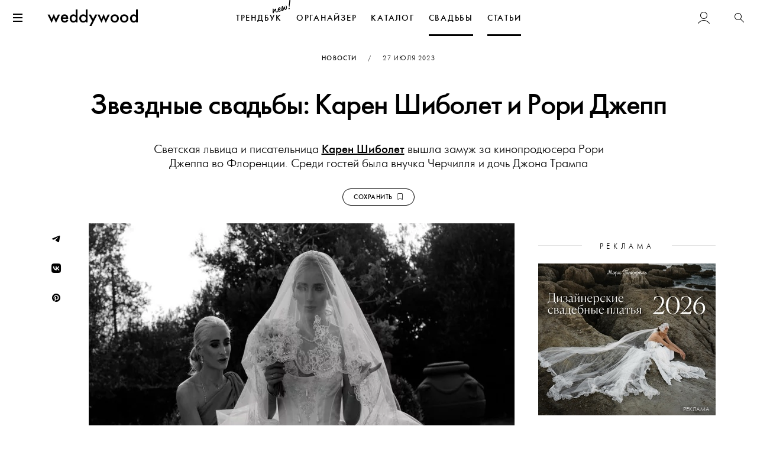

--- FILE ---
content_type: text/html; charset=UTF-8
request_url: https://weddywood.ru/zvezdnye-svadby-karen-shibolet-i-rori-dzhepp/
body_size: 25388
content:
<!DOCTYPE html>
<html prefix="og: https://ogp.me/ns# fb: https://ogp.me/ns/fb#" lang="ru-RU">
<head>
    <meta charset="UTF-8">
    <meta http-equiv="x-ua-compatible" content="ie=edge">
    <meta name="viewport" content="width=device-width, initial-scale=1">

    <link rel="apple-touch-icon" sizes="180x180" href="/apple-touch-icon.png">
    <link rel="icon" type="image/png" sizes="16x16" href="/favicon-16x16.png">
    <link rel="icon" type="image/png" sizes="32x32" href="/favicon-32x32.png">
    <link rel="icon" type="image/png" sizes="192x192" href="/android-chrome-192x192.png">
    <link rel="manifest" href="/site.webmanifest">
    <link rel="mask-icon" href="/safari-pinned-tab.svg" color="#000000">
    <link rel="shortcut icon" href="/favicon.ico">
    <meta name="apple-mobile-web-app-title" content="weddywood">
    <meta name="application-name" content="weddywood">
    <meta name="msapplication-TileColor" content="#000000">
    <meta name="theme-color" content="#fff">

    <meta name='robots' content='index, follow, max-image-preview:large, max-snippet:-1, max-video-preview:-1' />

	<!-- This site is optimized with the Yoast SEO Premium plugin v26.8 (Yoast SEO v26.8) - https://yoast.com/product/yoast-seo-premium-wordpress/ -->
	<title>Звездные свадьбы: Карен Шиболет и Рори Джепп - Weddywood</title>
	<meta name="description" content="Светская львица и писательница Карен Шиболет вышла замуж за кинопродюсера Рори Джеппа во Флоренции. Среди гостей была внучка Черчилля и дочь Джона Трампа" />
	<link rel="canonical" href="https://weddywood.ru/zvezdnye-svadby-karen-shibolet-i-rori-dzhepp/" />
	<meta property="og:locale" content="ru_RU" />
	<meta property="og:type" content="article" />
	<meta property="og:title" content="Звездные свадьбы: Карен Шиболет и Рори Джепп" />
	<meta property="og:description" content="Светская львица и писательница Карен Шиболет вышла замуж за кинопродюсера Рори Джеппа во Флоренции. Среди гостей была внучка Черчилля и дочь Джона Трампа" />
	<meta property="og:url" content="https://weddywood.ru/zvezdnye-svadby-karen-shibolet-i-rori-dzhepp/" />
	<meta property="og:site_name" content="Weddywood" />
	<meta property="article:publisher" content="https://www.facebook.com/Weddywood" />
	<meta property="article:published_time" content="2023-07-27T08:00:11+00:00" />
	<meta property="article:modified_time" content="2024-10-02T21:21:36+00:00" />
	<meta property="og:image" content="https://s.weddywood.ru/wp-content/uploads/2023/07/IMG_5395-jpg.webp" />
	<meta property="og:image:width" content="828" />
	<meta property="og:image:height" content="1008" />
	<meta property="og:image:type" content="image/jpeg" />
	<meta name="author" content="Марья Малышева" />
	<meta name="twitter:card" content="summary_large_image" />
	<meta name="twitter:label1" content="Написано автором" />
	<meta name="twitter:data1" content="Марья Малышева" />
	<meta name="twitter:label2" content="Примерное время для чтения" />
	<meta name="twitter:data2" content="3 минуты" />
	<script type="application/ld+json" class="yoast-schema-graph">{"@context":"https://schema.org","@graph":[{"@type":"Article","@id":"https://weddywood.ru/zvezdnye-svadby-karen-shibolet-i-rori-dzhepp/#article","isPartOf":{"@id":"https://weddywood.ru/zvezdnye-svadby-karen-shibolet-i-rori-dzhepp/"},"author":{"name":"Марья Малышева","@id":"https://weddywood.ru/#/schema/person/7b9540c92e1b39e8b6f432e6353537e7"},"headline":"Звездные свадьбы: Карен Шиболет и Рори Джепп","datePublished":"2023-07-27T08:00:11+00:00","dateModified":"2024-10-02T21:21:36+00:00","mainEntityOfPage":{"@id":"https://weddywood.ru/zvezdnye-svadby-karen-shibolet-i-rori-dzhepp/"},"wordCount":426,"publisher":{"@id":"https://weddywood.ru/#organization"},"image":{"@id":"https://weddywood.ru/zvezdnye-svadby-karen-shibolet-i-rori-dzhepp/#primaryimage"},"thumbnailUrl":"https://s.weddywood.ru/wp-content/uploads/2023/07/IMG_5395-jpg.webp","articleSection":["Новости","Свадьбы","Статьи"],"inLanguage":"ru-RU"},{"@type":"WebPage","@id":"https://weddywood.ru/zvezdnye-svadby-karen-shibolet-i-rori-dzhepp/","url":"https://weddywood.ru/zvezdnye-svadby-karen-shibolet-i-rori-dzhepp/","name":"Звездные свадьбы: Карен Шиболет и Рори Джепп - Weddywood","isPartOf":{"@id":"https://weddywood.ru/#website"},"primaryImageOfPage":{"@id":"https://weddywood.ru/zvezdnye-svadby-karen-shibolet-i-rori-dzhepp/#primaryimage"},"image":{"@id":"https://weddywood.ru/zvezdnye-svadby-karen-shibolet-i-rori-dzhepp/#primaryimage"},"thumbnailUrl":"https://s.weddywood.ru/wp-content/uploads/2023/07/IMG_5395-jpg.webp","datePublished":"2023-07-27T08:00:11+00:00","dateModified":"2024-10-02T21:21:36+00:00","breadcrumb":{"@id":"https://weddywood.ru/zvezdnye-svadby-karen-shibolet-i-rori-dzhepp/#breadcrumb"},"inLanguage":"ru-RU","potentialAction":[{"@type":"ReadAction","target":["https://weddywood.ru/zvezdnye-svadby-karen-shibolet-i-rori-dzhepp/"]}]},{"@type":"ImageObject","inLanguage":"ru-RU","@id":"https://weddywood.ru/zvezdnye-svadby-karen-shibolet-i-rori-dzhepp/#primaryimage","url":"https://s.weddywood.ru/wp-content/uploads/2023/07/IMG_5395-jpg.webp","contentUrl":"https://s.weddywood.ru/wp-content/uploads/2023/07/IMG_5395-jpg.webp","width":828,"height":1008},{"@type":"BreadcrumbList","@id":"https://weddywood.ru/zvezdnye-svadby-karen-shibolet-i-rori-dzhepp/#breadcrumb","itemListElement":[{"@type":"ListItem","position":1,"name":"Советы по подготовке к свадьбе","item":"https://weddywood.ru/category/hints/"},{"@type":"ListItem","position":2,"name":"Звездные свадьбы: Карен Шиболет и Рори Джепп"}]},{"@type":"WebSite","@id":"https://weddywood.ru/#website","url":"https://weddywood.ru/","name":"Weddywood","description":"Свадьбы, Стиль, Эстетика, Любовь","publisher":{"@id":"https://weddywood.ru/#organization"},"alternateName":"Веддивуд","potentialAction":[{"@type":"SearchAction","target":{"@type":"EntryPoint","urlTemplate":"https://weddywood.ru/?s={search_term_string}"},"query-input":{"@type":"PropertyValueSpecification","valueRequired":true,"valueName":"search_term_string"}}],"inLanguage":"ru-RU"},{"@type":"Organization","@id":"https://weddywood.ru/#organization","name":"Weddywood","alternateName":"Веддивуд","url":"https://weddywood.ru/","logo":{"@type":"ImageObject","inLanguage":"ru-RU","@id":"https://weddywood.ru/#/schema/logo/image/","url":"https://s.weddywood.ru/wp-content/uploads/2024/01/email-header.png","contentUrl":"https://s.weddywood.ru/wp-content/uploads/2024/01/email-header.png","width":540,"height":99,"caption":"Weddywood"},"image":{"@id":"https://weddywood.ru/#/schema/logo/image/"},"sameAs":["https://www.facebook.com/Weddywood","https://instagram.com/weddywood/","https://www.pinterest.com/weddywood/","https://t.me/weddywood_ru/","https://vk.com/weddywood"]},{"@type":"Person","@id":"https://weddywood.ru/#/schema/person/7b9540c92e1b39e8b6f432e6353537e7","name":"Марья Малышева","image":{"@type":"ImageObject","inLanguage":"ru-RU","@id":"https://weddywood.ru/#/schema/person/image/","url":"https://s.weddywood.ru/wp-content/uploads/avatars/32487/1725361871-bpthumb.jpg","contentUrl":"https://s.weddywood.ru/wp-content/uploads/avatars/32487/1725361871-bpthumb.jpg","caption":"Марья Малышева"},"description":"Свадьбы, мода, кино — этим я живу и называю искусством. Я пишу статьи в рубрике «мода», «звездные свадьбы», «подготовка к свадьбе». Отсмотрела тысячи зарубежных и отечественных свадеб и показов, чтобы показать читателям Weddywood лучшее в инфополе. Верю в то, что любовь победит все, а именно поэтому о ней нужно говорить (и писать) как можно больше.","gender":"женский","knowsAbout":["написание статей"],"knowsLanguage":["русский"],"jobTitle":"Автор и редактор","worksFor":"weddywood","url":"https://weddywood.ru/author/maria_malysheva/"}]}</script>
	<meta property="og:see_also" content="https://weddywood.ru/svadba-v-stile-sovremennoy-klassiki/">
<meta property="og:see_also" content="https://weddywood.ru/romantichnaya-svadba-u-vody-s-dress-kodom-total-black/">

	<!-- / Yoast SEO Premium plugin. -->


<link rel='stylesheet' id='fancybox-css' href='https://weddywood.ru/src/node_modules/@fancyapps/fancybox/dist/jquery.fancybox.min.css?ver=3.5.7' media='all' />
<link rel='stylesheet' id='km-theme-style-css' href='https://weddywood.ru/wp-content/themes/weddywood/style.css?ver=3.3666' media='all' />
<script src="https://weddywood.ru/wp-includes/js/jquery/jquery.min.js?ver=3.7.1" id="jquery-core-js"></script>
<script>
        //<![CDATA[
        var themeSlug = "weddywood",  
        themeUrl = "https://weddywood.ru/wp-content/themes/weddywood/",  
        adminEmail = "info@weddywood.ru", 
        siteUrl = "https://weddywood.ru", 
        siteStaticUrl = "https://s.weddywood.ru", 
        currentObjectID = "280899",
        currentUserID = "0",
        currentUserIsPro = "",
        currentWPNonce = "21a999a91f",
        KM = {};
        window.dataLayer = window.dataLayer || [];
        //]]>
        </script><style>
.loader-cloak { display: none }
[v-cloak]>* { display: none }
[v-cloak] .loader-cloak { height: 100vh; display: block!important }
.hidden {display: none !important;}
</style>
	<script type="text/javascript">var ajaxurl = 'https://weddywood.ru/wp-admin/admin-ajax.php';</script>


            <script>(function (d, w, c) { (w[c] = w[c] || []).push(function() { try { w.yaCounter32333875 = new Ya.Metrika({ id:32333875, clickmap:true, trackLinks:true, accurateTrackBounce:true }); } catch(e) { } }); var n = d.getElementsByTagName("script")[0], x = "https://mc.yandex.ru/metrika/watch.js", s = d.createElement("script"), f = function () { n.parentNode.insertBefore(s, n); }; for (var i = 0; i < document.scripts.length; i++) { if (document.scripts[i].src === x) { return; } } s.type = "text/javascript"; s.async = true; s.src = x; if (w.opera == "[object Opera]") { d.addEventListener("DOMContentLoaded", f, false); } else { f(); } })(document, window, "yandex_metrika_callbacks"); </script>
            
            <style>
            .live-animation-wrapper {
                display: flex;
                align-items: center;
            }

            .live-animation {
                position: relative;
                width: 17px;
                height: 17px;
            }

            .live-animation .circle {
                width: 7px;
                height: 7px;
                background-color: #bd1919;
                border-radius: 50%;
                position: absolute;
                top: 5px;
                left: 5px;
            }

            .live-animation .ringring {
                border: 3px solid #bd1919;
                border-radius: 30px;
                height: 17px;
                width: 17px;
                position: absolute;
                left: 0;
                top: 0;
                animation: pulsate 1s ease-out infinite;
                opacity: 0;
            }

            @-webkit-keyframes pulsate {
                0% {
                    -webkit-transform: scale(0.1, 0.1);
                    opacity: 0.0;
                }
                50% {
                    opacity: 1.0;
                }
                100% {
                    -webkit-transform: scale(1.2, 1.2);
                    opacity: 0.0;
                }
            }

            /**/

            .circle {
                width: 7px;
                height: 7px;
                background-color: #bd1919;
                border-radius: 50%;
                position: absolute;
                top: 26px;
                right: 1px;
            }

            .ringring {
                border: 3px solid #bd1919;
                -webkit-border-radius: 30px;
                height: 17px;
                width: 17px;
                position: absolute;
                right: -4px;
                top: 21px;
                -webkit-animation: pulsate 1s ease-out;
                -webkit-animation-iteration-count: infinite;
                opacity: 0.0
            }

            @-webkit-keyframes pulsate {
                0% {
                    -webkit-transform: scale(0.1, 0.1);
                    opacity: 0.0;
                }
                50% {
                    opacity: 1.0;
                }
                100% {
                    -webkit-transform: scale(1.2, 1.2);
                    opacity: 0.0;
                }
            }
        </style>
        
<style id='global-styles-inline-css'>
:root{--wp--preset--aspect-ratio--square: 1;--wp--preset--aspect-ratio--4-3: 4/3;--wp--preset--aspect-ratio--3-4: 3/4;--wp--preset--aspect-ratio--3-2: 3/2;--wp--preset--aspect-ratio--2-3: 2/3;--wp--preset--aspect-ratio--16-9: 16/9;--wp--preset--aspect-ratio--9-16: 9/16;--wp--preset--color--black: #000000;--wp--preset--color--cyan-bluish-gray: #abb8c3;--wp--preset--color--white: #ffffff;--wp--preset--color--pale-pink: #f78da7;--wp--preset--color--vivid-red: #cf2e2e;--wp--preset--color--luminous-vivid-orange: #ff6900;--wp--preset--color--luminous-vivid-amber: #fcb900;--wp--preset--color--light-green-cyan: #7bdcb5;--wp--preset--color--vivid-green-cyan: #00d084;--wp--preset--color--pale-cyan-blue: #8ed1fc;--wp--preset--color--vivid-cyan-blue: #0693e3;--wp--preset--color--vivid-purple: #9b51e0;--wp--preset--gradient--vivid-cyan-blue-to-vivid-purple: linear-gradient(135deg,rgb(6,147,227) 0%,rgb(155,81,224) 100%);--wp--preset--gradient--light-green-cyan-to-vivid-green-cyan: linear-gradient(135deg,rgb(122,220,180) 0%,rgb(0,208,130) 100%);--wp--preset--gradient--luminous-vivid-amber-to-luminous-vivid-orange: linear-gradient(135deg,rgb(252,185,0) 0%,rgb(255,105,0) 100%);--wp--preset--gradient--luminous-vivid-orange-to-vivid-red: linear-gradient(135deg,rgb(255,105,0) 0%,rgb(207,46,46) 100%);--wp--preset--gradient--very-light-gray-to-cyan-bluish-gray: linear-gradient(135deg,rgb(238,238,238) 0%,rgb(169,184,195) 100%);--wp--preset--gradient--cool-to-warm-spectrum: linear-gradient(135deg,rgb(74,234,220) 0%,rgb(151,120,209) 20%,rgb(207,42,186) 40%,rgb(238,44,130) 60%,rgb(251,105,98) 80%,rgb(254,248,76) 100%);--wp--preset--gradient--blush-light-purple: linear-gradient(135deg,rgb(255,206,236) 0%,rgb(152,150,240) 100%);--wp--preset--gradient--blush-bordeaux: linear-gradient(135deg,rgb(254,205,165) 0%,rgb(254,45,45) 50%,rgb(107,0,62) 100%);--wp--preset--gradient--luminous-dusk: linear-gradient(135deg,rgb(255,203,112) 0%,rgb(199,81,192) 50%,rgb(65,88,208) 100%);--wp--preset--gradient--pale-ocean: linear-gradient(135deg,rgb(255,245,203) 0%,rgb(182,227,212) 50%,rgb(51,167,181) 100%);--wp--preset--gradient--electric-grass: linear-gradient(135deg,rgb(202,248,128) 0%,rgb(113,206,126) 100%);--wp--preset--gradient--midnight: linear-gradient(135deg,rgb(2,3,129) 0%,rgb(40,116,252) 100%);--wp--preset--font-size--small: 13px;--wp--preset--font-size--medium: 20px;--wp--preset--font-size--large: 36px;--wp--preset--font-size--x-large: 42px;--wp--preset--spacing--20: 0.44rem;--wp--preset--spacing--30: 0.67rem;--wp--preset--spacing--40: 1rem;--wp--preset--spacing--50: 1.5rem;--wp--preset--spacing--60: 2.25rem;--wp--preset--spacing--70: 3.38rem;--wp--preset--spacing--80: 5.06rem;--wp--preset--shadow--natural: 6px 6px 9px rgba(0, 0, 0, 0.2);--wp--preset--shadow--deep: 12px 12px 50px rgba(0, 0, 0, 0.4);--wp--preset--shadow--sharp: 6px 6px 0px rgba(0, 0, 0, 0.2);--wp--preset--shadow--outlined: 6px 6px 0px -3px rgb(255, 255, 255), 6px 6px rgb(0, 0, 0);--wp--preset--shadow--crisp: 6px 6px 0px rgb(0, 0, 0);}:where(.is-layout-flex){gap: 0.5em;}:where(.is-layout-grid){gap: 0.5em;}body .is-layout-flex{display: flex;}.is-layout-flex{flex-wrap: wrap;align-items: center;}.is-layout-flex > :is(*, div){margin: 0;}body .is-layout-grid{display: grid;}.is-layout-grid > :is(*, div){margin: 0;}:where(.wp-block-columns.is-layout-flex){gap: 2em;}:where(.wp-block-columns.is-layout-grid){gap: 2em;}:where(.wp-block-post-template.is-layout-flex){gap: 1.25em;}:where(.wp-block-post-template.is-layout-grid){gap: 1.25em;}.has-black-color{color: var(--wp--preset--color--black) !important;}.has-cyan-bluish-gray-color{color: var(--wp--preset--color--cyan-bluish-gray) !important;}.has-white-color{color: var(--wp--preset--color--white) !important;}.has-pale-pink-color{color: var(--wp--preset--color--pale-pink) !important;}.has-vivid-red-color{color: var(--wp--preset--color--vivid-red) !important;}.has-luminous-vivid-orange-color{color: var(--wp--preset--color--luminous-vivid-orange) !important;}.has-luminous-vivid-amber-color{color: var(--wp--preset--color--luminous-vivid-amber) !important;}.has-light-green-cyan-color{color: var(--wp--preset--color--light-green-cyan) !important;}.has-vivid-green-cyan-color{color: var(--wp--preset--color--vivid-green-cyan) !important;}.has-pale-cyan-blue-color{color: var(--wp--preset--color--pale-cyan-blue) !important;}.has-vivid-cyan-blue-color{color: var(--wp--preset--color--vivid-cyan-blue) !important;}.has-vivid-purple-color{color: var(--wp--preset--color--vivid-purple) !important;}.has-black-background-color{background-color: var(--wp--preset--color--black) !important;}.has-cyan-bluish-gray-background-color{background-color: var(--wp--preset--color--cyan-bluish-gray) !important;}.has-white-background-color{background-color: var(--wp--preset--color--white) !important;}.has-pale-pink-background-color{background-color: var(--wp--preset--color--pale-pink) !important;}.has-vivid-red-background-color{background-color: var(--wp--preset--color--vivid-red) !important;}.has-luminous-vivid-orange-background-color{background-color: var(--wp--preset--color--luminous-vivid-orange) !important;}.has-luminous-vivid-amber-background-color{background-color: var(--wp--preset--color--luminous-vivid-amber) !important;}.has-light-green-cyan-background-color{background-color: var(--wp--preset--color--light-green-cyan) !important;}.has-vivid-green-cyan-background-color{background-color: var(--wp--preset--color--vivid-green-cyan) !important;}.has-pale-cyan-blue-background-color{background-color: var(--wp--preset--color--pale-cyan-blue) !important;}.has-vivid-cyan-blue-background-color{background-color: var(--wp--preset--color--vivid-cyan-blue) !important;}.has-vivid-purple-background-color{background-color: var(--wp--preset--color--vivid-purple) !important;}.has-black-border-color{border-color: var(--wp--preset--color--black) !important;}.has-cyan-bluish-gray-border-color{border-color: var(--wp--preset--color--cyan-bluish-gray) !important;}.has-white-border-color{border-color: var(--wp--preset--color--white) !important;}.has-pale-pink-border-color{border-color: var(--wp--preset--color--pale-pink) !important;}.has-vivid-red-border-color{border-color: var(--wp--preset--color--vivid-red) !important;}.has-luminous-vivid-orange-border-color{border-color: var(--wp--preset--color--luminous-vivid-orange) !important;}.has-luminous-vivid-amber-border-color{border-color: var(--wp--preset--color--luminous-vivid-amber) !important;}.has-light-green-cyan-border-color{border-color: var(--wp--preset--color--light-green-cyan) !important;}.has-vivid-green-cyan-border-color{border-color: var(--wp--preset--color--vivid-green-cyan) !important;}.has-pale-cyan-blue-border-color{border-color: var(--wp--preset--color--pale-cyan-blue) !important;}.has-vivid-cyan-blue-border-color{border-color: var(--wp--preset--color--vivid-cyan-blue) !important;}.has-vivid-purple-border-color{border-color: var(--wp--preset--color--vivid-purple) !important;}.has-vivid-cyan-blue-to-vivid-purple-gradient-background{background: var(--wp--preset--gradient--vivid-cyan-blue-to-vivid-purple) !important;}.has-light-green-cyan-to-vivid-green-cyan-gradient-background{background: var(--wp--preset--gradient--light-green-cyan-to-vivid-green-cyan) !important;}.has-luminous-vivid-amber-to-luminous-vivid-orange-gradient-background{background: var(--wp--preset--gradient--luminous-vivid-amber-to-luminous-vivid-orange) !important;}.has-luminous-vivid-orange-to-vivid-red-gradient-background{background: var(--wp--preset--gradient--luminous-vivid-orange-to-vivid-red) !important;}.has-very-light-gray-to-cyan-bluish-gray-gradient-background{background: var(--wp--preset--gradient--very-light-gray-to-cyan-bluish-gray) !important;}.has-cool-to-warm-spectrum-gradient-background{background: var(--wp--preset--gradient--cool-to-warm-spectrum) !important;}.has-blush-light-purple-gradient-background{background: var(--wp--preset--gradient--blush-light-purple) !important;}.has-blush-bordeaux-gradient-background{background: var(--wp--preset--gradient--blush-bordeaux) !important;}.has-luminous-dusk-gradient-background{background: var(--wp--preset--gradient--luminous-dusk) !important;}.has-pale-ocean-gradient-background{background: var(--wp--preset--gradient--pale-ocean) !important;}.has-electric-grass-gradient-background{background: var(--wp--preset--gradient--electric-grass) !important;}.has-midnight-gradient-background{background: var(--wp--preset--gradient--midnight) !important;}.has-small-font-size{font-size: var(--wp--preset--font-size--small) !important;}.has-medium-font-size{font-size: var(--wp--preset--font-size--medium) !important;}.has-large-font-size{font-size: var(--wp--preset--font-size--large) !important;}.has-x-large-font-size{font-size: var(--wp--preset--font-size--x-large) !important;}
/*# sourceURL=global-styles-inline-css */
</style>
</head>

<body class="bp-legacy wp-singular post-template-default single single-post postid-280899 single-format-standard wp-theme-weddywood">
<noscript><div><img src="https://mc.yandex.ru/watch/32333875" style="position:absolute; left:-9999px;" alt="" /></div></noscript>


<div id="page">

    <a class="sr-only" href="#content">Перейти к содержанию</a>

    
        <div id="header-all">
            <div id="header-main" class="relative">
                <div class="header-wrapper">
                    <header class="header-bar relative">
                        <div class="header-floated-block text-center">

                            <button id="header-toggle" type="button" class="pull-left relative">
                                <span class="icon-bar"></span>
                                <span class="icon-bar"></span>
                                <span class="icon-bar"></span>
                                <span class="sr-only">Меню</span>
                            </button>

                            <div class="header-logo">
                                <a class="relative" href="https://weddywood.ru/">
                                    <span class="icon-logo"></span>
                                    <span class="sr-only">Weddywood</span>
                                                                    </a>
                            </div>

                            <div class="search-icon pull-right hidden-xs">
                                <a href="#" data-toggle="dropdown" data-target="#search" role="button" aria-haspopup="true" aria-expanded="false">
    <i class="icon-search"></i>
    <span class="sr-only">Поиск</span>
</a>                            </div>

                            <div class="header-account pull-right dropdown relative">
                                <a class="lwa-btn lwa-btn-header flex-center" href="#" data-target="#lwa-login"><i class="icon-user"></i></a>                            </div>

                            
                        </div>
                    </header>

                    <div class="header-menu scroll-horizontal-wrapper ">
                        
        <ul class="nav nav-tabs-header scroll-horizontal">

            <li class="">
                <a href="/trendbook-26/" class="relative">
                    ТРЕНДБУК
                    <div id="nav-icon-new"><svg xmlns="http://www.w3.org/2000/svg" xml:space="preserve" width="30" height="30" viewBox="90.675 4.944 262.115 199.083"><path d="M154.787 190.864c1.684-.426 3.32-1.039 4.723-1.789 5.094-2.68 7.941-6.387 11.813-13.137 3.215-5.391 3.805-12.508 2.313-11.332-2.664 2.066-5.09 5.066-5.887 5.863-3.172 3.191-8.727 10.367-13.965 11.691-5.801 1.465-8.016-4.148-9.621-10.512-1.563-6.172-1.625-13.523-1.68-16.891-.148-3.746.262-8.43-.684-12.172s-7.598-6.441-10.594-5.684c-4.117 1.039-11.305 9.621-14.242 14.543-6.34 10.363-7.926 12.754-13.332 22.082 1.605-12.551 2.461-27.297 2.875-29.59-.102-3.559-.246-5.711-6.805-7.242-5.711-1.344-7.492-1.293-7.473 5.871-.344 32.531-2.316 49.949-1.23 54.254.617 2.434 1.883 3.504 3.898 5.188 2.438 1.77 4.359 2.281 5.855 1.902 3.555-.895 5.465-5.957 7.047-9.938 1.906-4.266 6.707-12.844 9.785-18 .887-1.219 10.066-18.465 12.727-21.328-.523 16.059 2.875 27.938 7.566 32.328 4.926 4.53 12.606 4.979 16.911 3.893"/><path d="M195.905 181.075c10.105-2.551 20.617-12.172 25.086-21.262 3.82-7.734 2.168-14.281 1.328-12.875-9.09 15.234-21.289 22.891-30.645 25.254-3.559.898-6.555.859-8.477-.445-3.844-2.613-5.027-8.086-4.762-14.125 3.703 1.254 8.477 1.242 11.844.391.938-.234 1.684-.426 2.387-.801 9.211-4.516 13.633-14.59 14.082-23.063a27 27 0 0 0-.727-9.176c-.281-1.121-.52-2.055-.988-3.133-1.367-3.039-3.008-4.813-6.426-5.742-2.156-.648-4.355-.691-6.414-.172-13.285 3.355-30.5 28.207-25.301 48.789 1.512 5.988 3.301 10.711 10.801 14.391 4.966 2.328 12.228 3.484 18.212 1.969m-15.148-32.403c2.828-10.863 14.074-25.449 16-23.348 2.16 2.242-6.094 16.07-7.633 17.852-1.727 2.625-4.574 6.332-8.367 5.496"/><path d="M236.839 169.746c12.633-1.996 15.133-12.582 19-21.719.602-1.547 5.395-13.309 6.324-15.93 2.035 8.84 5.328 15.574 7.77 18.141 5.113 5.277 9.656 6.719 13.586 5.727 12.727-3.215 19.492-31.594 18.199-43.016-.332-2.105-.664-4.211-1.184-6.27-1.465-5.801-4.004-11.129-8.602-14.348-2.484-1.961-5.996-3.262-7.496-2.883q-1.12.281-.84 1.406.216.84 1.129 2.102c1.223 1.684 2.211 4.02 2.871 6.641 1.09 4.305 1.52 9.172 1.484 13.758-.129 4.215-3.012 31.418-9.754 30.73-1.875-.324-5.027-7.289-6.777-14.215-1.652-6.547-2.09-13.008.203-14.184-.246-4.914-6.82-12.809-12.477-9.988-4.441 2.117-6.195 12.516-8.246 17.012-1.395 3.141-13.59 32.895-15.648 33.414-2.805.707-.555-17.973 1.613-31.461 1.199-6.273 7.012-23.469 5.367-25.242-1.313-1.262-7.543-3.867-11.102-2.969-1.121.285-2.148.941-2.473 2.02-4.555 14.285-7.289 26.324-7.93 31.66-.781 6.367-1.645 17.934.625 26.914 1.893 7.485 5.932 13.235 14.358 12.7M341.206 104.573c.559-40.352 13.086-86.113 11.434-92.664s-9.613-7.324-11.484-6.852c-.938.234-2.059.52-2.195 2.344-.762 14.324-10.297 78.242-8.02 92 1.093 6.691 10.136 10.976 10.265 5.172m-7.254 40.644c4.68-1.18 10.414-9.992 8.902-15.98-1.133-4.492-3.852-6.594-8.344-5.457-6.922 1.746-9.992 10.086-8.813 14.766 1.185 4.675 4.326 7.663 8.255 6.671"/></svg></div>
                </a>
            </li>

            <li class="">
                <a href="/organiser/" class="relative">
                    ОРГАНАЙЗЕР
                </a>
            </li>

            
            <li class="">
                <a href="/svadebnye-professionaly/">
                    КАТАЛОГ
                </a>
            </li>

            <li class="active">
                <a href="/category/wedding/">
                    СВАДЬБЫ
                </a>
            </li>

            <li class="active">
                <a href="/category/hints/">
                    СТАТЬИ
                </a>
            </li>

                    </ul>

                                                    </div>
                </div>
            </div>

            <div class="header-promo-block">
                            </div>

            <div class="template-notices">
                            </div>

            <div id="header-spacer" style="display: none;">
                <div class="header-wrapper">
                    <div class="header-bar"></div>
                    <div class="header-menu"></div>
                </div>
            </div>
        </div>

        
    
    <div id="content">


    
    <div class="container clearfix">
        
    <article id="post-280899" class="sidebar-in-wrapper margin-bottom-3x with_sidebar post-280899 post type-post status-publish format-standard has-post-thumbnail hentry category-news category-wedding category-hints color-beige color-white season-summer style-vintage style-conceptual style-romantic venue-abroad">

                    <header class="page-header text-center margin-top-2x">

                <div class="entry-meta letter-spacing text-uppercase xxsmall ">
                    <a href="https://weddywood.ru/category/hints/news/">Новости</a>                    <span class="margin-left margin-right letter-spacing">/</span>

                    <span class="screen-reader-text">Опубликовано</span> <a class="font-normal" href="https://weddywood.ru/zvezdnye-svadby-karen-shibolet-i-rori-dzhepp/" rel="bookmark"><time class="entry-date published" datetime="2023-07-27T11:00:11+03:00">27&nbsp;июля&nbsp;2023</time><time class="updated" datetime="2024-10-03T00:21:36+03:00">3&nbsp;октября</time></a>                </div>

                
                <h1 class="entry-title">Звездные свадьбы: Карен Шиболет и Рори Джепп</h1>
                
                <div class="entry-excerpt">
                    <div class="padding-horizontal">
                        <p>Светская львица и писательница <a href="https://www.instagram.com/karenshiboleth/?utm_campaign=weddywood-link&#038;utm_content=https%3A%2F%2Fweddywood.ru%2F%3Fp%3D280899&#038;utm_medium=link&#038;utm_source=weddywood.ru" target="_blank" rel="noopener" rel="nofollow"  referrerpolicy="unsafe-url" >Карен Шиболет</a> вышла замуж за кинопродюсера Рори Джеппа во Флоренции. Среди гостей была внучка Черчилля и дочь Джона Трампа</p>
                    </div>
                    
            <div class="text-center">
                <a class="margin-top-2x kmLikeBtn like-btn btn btn-sm xxsmall border-radius-extra"
                   data-object_id="280899"
                   data-object_type="post"
                   data-liked="false">
                    <span class="unliked">Сохранить&nbsp;&nbsp;<svg xmlns="http://www.w3.org/2000/svg" width="16" height="16" fill="currentColor" class="bi bi-bookmark" viewBox="0 0 16 16"><path d="M2 2a2 2 0 0 1 2-2h8a2 2 0 0 1 2 2v13.5a.5.5 0 0 1-.777.416L8 13.101l-5.223 2.815A.5.5 0 0 1 2 15.5zm2-1a1 1 0 0 0-1 1v12.566l4.723-2.482a.5.5 0 0 1 .554 0L13 14.566V2a1 1 0 0 0-1-1z"/></svg></span>
                    <span class="liked">Сохранено&nbsp;&nbsp;<svg xmlns="http://www.w3.org/2000/svg" width="16" height="16" fill="currentColor" class="bi bi-bookmark-fill" viewBox="0 0 16 16"><path d="M2 2v13.5a.5.5 0 0 0 .74.439L8 13.069l5.26 2.87A.5.5 0 0 0 14 15.5V2a2 2 0 0 0-2-2H4a2 2 0 0 0-2 2"/></svg></span>
                </a>
            </div>

                                                </div>

                
            </header>
        
        <div class="block-with-sidebar padding-top-2x">

            <div class="post-content margin-bottom-3x relative">
                
                    <div class="excerpt-n-thumbnail">
                                <div class="entry-header-share text-center visible-lg">

            <a class="km_share pointer bg-hover-black clr-hover-white" data-type="tg">
                <i class="icon-telegram"></i>
            </a>

            <a class="km_share pointer bg-hover-black clr-hover-white" data-type="vk"
               data-share_title="Звездные свадьбы: Карен Шиболет и Рори Джепп"
               data-text="Светская львица и писательница Карен Шиболет вышла замуж за кинопродюсера Рори Джеппа во Флоренции. Среди гостей была внучка Черчилля и дочь Джона Трампа"
               data-image="https://s.weddywood.ru/wp-content/uploads/2023/07/IMG_5395-jpg.webp">
                <i class="icon-vkontakte"></i>
            </a>

            <a class="km_share pointer bg-hover-black clr-hover-white" data-type="pt"
               data-text="Светская львица и писательница Карен Шиболет вышла замуж за кинопродюсера Рори Джеппа во Флоренции. Среди гостей была внучка Черчилля и дочь Джона Трампа"
               data-image="https://s.weddywood.ru/wp-content/uploads/2023/07/IMG_5395-jpg.webp">
                <i class="icon-pinterest"></i>
            </a>

        </div>
        
                        <div class="post-thumbnail full-width-resp margin-bottom-3x">
                            <div class="relative">
                                <picture><source  type="image/webp" srcset="https://s.weddywood.ru/wp-content/uploads/2023/07/IMG_5395-jpg.webp 828w, https://s.weddywood.ru/wp-content/uploads/2023/07/IMG_5395-360x438.webp 360w, https://s.weddywood.ru/wp-content/uploads/2023/07/IMG_5395-720x877.webp 720w, https://s.weddywood.ru/wp-content/uploads/2023/07/IMG_5395-320x390.webp 320w, https://s.weddywood.ru/wp-content/uploads/2023/07/IMG_5395-640x779.webp 640w, https://s.weddywood.ru/wp-content/uploads/2023/07/IMG_5395-236x287.webp 236w, https://s.weddywood.ru/wp-content/uploads/2023/07/IMG_5395-472x575.webp 472w, https://s.weddywood.ru/wp-content/uploads/2023/07/IMG_5395-800x974.webp 800w" sizes="(max-width: 768px) 100vw, (max-width: 992px) 720px, (max-width: 1200px) 600px, 720px"><img width="828" height="1008" src="https://s.weddywood.ru/wp-content/uploads/2023/07/IMG_5395.jpg" class="img-responsive wp-post-image" alt="" decoding="async" fetchpriority="high"></picture>
                                
                                                            </div>
                        </div>
                    </div>

                    
                <div class="entry-content">
                    <h2>Дочь Трампа, судебный процесс и сэндвич</h2>
<p>30-летняя <a href="https://instagram.com/karenshiboleth?igshid=NTc4MTIwNjQ2YQ%3D%3D&utm_campaign=weddywood-link&utm_content=https%3A%2F%2Fweddywood.ru%2F%3Fp%3D280899&utm_medium=link&utm_source=weddywood.ru" target="_blank"  rel="nofollow"  referrerpolicy="unsafe-url" >Карен Шиболет</a> – дочь известного международного юриста и инвестора Амнона Шиболет. Она родилась и выросла в Нью-Йорке, получила юридическое образование в Колумбийском университете, а затем поступила в аспирантуру Королевского колледжа в Лондоне. В это время она познакомилась с дочерью Джона Трампа – Тиффани Трамп, с которой они стали лучшими подругами.</p>
<p>В 2017 году имя Карен попало в заголовки СМИ из-за судебного процесса над United Airlines. По одной из версий, после очередного тяжелого заседания она отправилась в небольшую простую кафетерию, где и встретила Рори Джеппа. Он, утомившись от кино-мира, со всей драматургией ел сэндвич. «Такого человека как Рори мне всегда не хватало. Мы очень разные, но мы дополняем друг друга, с ним я становлюсь лучше» – говорит Карен.</p>
<p>Сейчас Шиболет пишет мемуары о «сплетницах» частных школ Манхэттена.</p>
<div class="full-width-resp tiled-gallery type-rectangular" data-captions-type=""><div><div class="bg-white-darker" style="-webkit-flex: 0.87712;-ms-flex: 0.87712;flex: 0.87712">
	<span class="like-btn-tpl like-btn-tpl__hover">
        <a class="kmLikeBtn like-btn"
           data-object_id="280933"
           data-object_type="attachment"
           data-liked="false">
            <span class="unliked">Сохранить&nbsp;&nbsp;<svg xmlns="http://www.w3.org/2000/svg" width="16" height="16" fill="currentColor" class="bi bi-bookmark" viewBox="0 0 16 16"><path d="M2 2a2 2 0 0 1 2-2h8a2 2 0 0 1 2 2v13.5a.5.5 0 0 1-.777.416L8 13.101l-5.223 2.815A.5.5 0 0 1 2 15.5zm2-1a1 1 0 0 0-1 1v12.566l4.723-2.482a.5.5 0 0 1 .554 0L13 14.566V2a1 1 0 0 0-1-1z"/></svg></span>
            <span class="liked">Сохранено&nbsp;&nbsp;<svg xmlns="http://www.w3.org/2000/svg" width="16" height="16" fill="currentColor" class="bi bi-bookmark-fill" viewBox="0 0 16 16"><path d="M2 2v13.5a.5.5 0 0 0 .74.439L8 13.069l5.26 2.87A.5.5 0 0 0 14 15.5V2a2 2 0 0 0-2-2H4a2 2 0 0 0-2 2"/></svg></span>
        </a>
    </span>
					<a data-fancybox="image"
						rel="280933"
						href="https://weddywood.ru/wp-content/uploads/2023/07/IMG_5402-jpg.webp"
						data-post_terms="[]"
						data-parent="{&quot;permalink&quot;:&quot;https:\/\/weddywood.ru\/zvezdnye-svadby-karen-shibolet-i-rori-dzhepp\/&quot;,&quot;meta_common&quot;:[],&quot;meta_vendors&quot;:[]}"
                        data-srcset="https://s.weddywood.ru/wp-content/uploads/2023/07/IMG_5402-360x410.webp 360w, https://s.weddywood.ru/wp-content/uploads/2023/07/IMG_5402-720x821.webp 720w, https://s.weddywood.ru/wp-content/uploads/2023/07/IMG_5402-320x365.webp 320w, https://s.weddywood.ru/wp-content/uploads/2023/07/IMG_5402-640x730.webp 640w, https://s.weddywood.ru/wp-content/uploads/2023/07/IMG_5402-236x269.webp 236w, https://s.weddywood.ru/wp-content/uploads/2023/07/IMG_5402-472x538.webp 472w, https://s.weddywood.ru/wp-content/uploads/2023/07/IMG_5402-800x912.webp 800w, https://s.weddywood.ru/wp-content/uploads/2023/07/IMG_5402-jpg.webp 828w"><picture><source  type="image/webp" srcset="https://s.weddywood.ru/wp-content/uploads/2023/07/IMG_5402-jpg.webp 828w, https://s.weddywood.ru/wp-content/uploads/2023/07/IMG_5402-360x410.webp 360w, https://s.weddywood.ru/wp-content/uploads/2023/07/IMG_5402-720x821.webp 720w, https://s.weddywood.ru/wp-content/uploads/2023/07/IMG_5402-320x365.webp 320w, https://s.weddywood.ru/wp-content/uploads/2023/07/IMG_5402-640x730.webp 640w, https://s.weddywood.ru/wp-content/uploads/2023/07/IMG_5402-236x269.webp 236w, https://s.weddywood.ru/wp-content/uploads/2023/07/IMG_5402-472x538.webp 472w, https://s.weddywood.ru/wp-content/uploads/2023/07/IMG_5402-800x912.webp 800w" sizes="(max-width: 768px) calc( (100vw - 60px) / 2 ), (max-width: 992px) 350px, (max-width: 1200px) 290px, 390px"><img decoding="async" width="828" height="944" src="https://s.weddywood.ru/wp-content/uploads/2023/07/IMG_5402.jpg" class="img-responsive" alt=""></picture>
		           </a></div><div class="bg-white-darker" style="-webkit-flex: 0.83468;-ms-flex: 0.83468;flex: 0.83468">
	<span class="like-btn-tpl like-btn-tpl__hover">
        <a class="kmLikeBtn like-btn"
           data-object_id="280934"
           data-object_type="attachment"
           data-liked="false">
            <span class="unliked">Сохранить&nbsp;&nbsp;<svg xmlns="http://www.w3.org/2000/svg" width="16" height="16" fill="currentColor" class="bi bi-bookmark" viewBox="0 0 16 16"><path d="M2 2a2 2 0 0 1 2-2h8a2 2 0 0 1 2 2v13.5a.5.5 0 0 1-.777.416L8 13.101l-5.223 2.815A.5.5 0 0 1 2 15.5zm2-1a1 1 0 0 0-1 1v12.566l4.723-2.482a.5.5 0 0 1 .554 0L13 14.566V2a1 1 0 0 0-1-1z"/></svg></span>
            <span class="liked">Сохранено&nbsp;&nbsp;<svg xmlns="http://www.w3.org/2000/svg" width="16" height="16" fill="currentColor" class="bi bi-bookmark-fill" viewBox="0 0 16 16"><path d="M2 2v13.5a.5.5 0 0 0 .74.439L8 13.069l5.26 2.87A.5.5 0 0 0 14 15.5V2a2 2 0 0 0-2-2H4a2 2 0 0 0-2 2"/></svg></span>
        </a>
    </span>
					<a data-fancybox="image"
						rel="280934"
						href="https://weddywood.ru/wp-content/uploads/2023/07/IMG_5412-jpg.webp"
						data-post_terms="[]"
						data-parent="{&quot;permalink&quot;:&quot;https:\/\/weddywood.ru\/zvezdnye-svadby-karen-shibolet-i-rori-dzhepp\/&quot;,&quot;meta_common&quot;:[],&quot;meta_vendors&quot;:[]}"
                        data-srcset="https://s.weddywood.ru/wp-content/uploads/2023/07/IMG_5412-360x431.webp 360w, https://s.weddywood.ru/wp-content/uploads/2023/07/IMG_5412-720x863.webp 720w, https://s.weddywood.ru/wp-content/uploads/2023/07/IMG_5412-320x383.webp 320w, https://s.weddywood.ru/wp-content/uploads/2023/07/IMG_5412-640x767.webp 640w, https://s.weddywood.ru/wp-content/uploads/2023/07/IMG_5412-236x283.webp 236w, https://s.weddywood.ru/wp-content/uploads/2023/07/IMG_5412-472x565.webp 472w, https://s.weddywood.ru/wp-content/uploads/2023/07/IMG_5412-800x958.webp 800w, https://s.weddywood.ru/wp-content/uploads/2023/07/IMG_5412-jpg.webp 828w"><picture><source  type="image/webp" srcset="https://s.weddywood.ru/wp-content/uploads/2023/07/IMG_5412-jpg.webp 828w, https://s.weddywood.ru/wp-content/uploads/2023/07/IMG_5412-360x431.webp 360w, https://s.weddywood.ru/wp-content/uploads/2023/07/IMG_5412-720x863.webp 720w, https://s.weddywood.ru/wp-content/uploads/2023/07/IMG_5412-320x383.webp 320w, https://s.weddywood.ru/wp-content/uploads/2023/07/IMG_5412-640x767.webp 640w, https://s.weddywood.ru/wp-content/uploads/2023/07/IMG_5412-236x283.webp 236w, https://s.weddywood.ru/wp-content/uploads/2023/07/IMG_5412-472x565.webp 472w, https://s.weddywood.ru/wp-content/uploads/2023/07/IMG_5412-800x958.webp 800w" sizes="(max-width: 768px) calc( (100vw - 60px) / 2 ), (max-width: 992px) 350px, (max-width: 1200px) 290px, 390px"><img decoding="async" width="828" height="992" src="https://s.weddywood.ru/wp-content/uploads/2023/07/IMG_5412.jpg" class="img-responsive" alt=""></picture>
		           </a></div></div></div>
<h2>Вдохновение домом Gucci</h2>
<p>Свадьба состоялась на частной вилле в Италии с панорамным видом на исторические шедевры Флоренции. Роскошная локация была съемочной площадкой для фильма 1985 года «Комната с видом».</p>
<p>«Мы с Рори не хотели большой вечеринки. Нам было важно создать что-то душевное, чтобы все расслабились и насладились этим днем. И что-то очень стильное, разумеется» – говорит Карен в интервью журналу People.</p>
<p>Тему свадьбы организаторы описали так: «Боттичелли, бурлеск, событие, вдохновленное Домом Гуччи, сенсорное путешествие в ночи. Каждая деталь на этой свадьбе была уникальной – вплоть до полотенец для рук в ванных комнатах. Мы хотели, чтобы свадьба полностью отражала пару».</p>
<div class="full-width-resp tiled-gallery type-rectangular" data-captions-type=""><div><div class="bg-white-darker" style="-webkit-flex: 0.81737;-ms-flex: 0.81737;flex: 0.81737">
	<span class="like-btn-tpl like-btn-tpl__hover">
        <a class="kmLikeBtn like-btn"
           data-object_id="280952"
           data-object_type="attachment"
           data-liked="false">
            <span class="unliked">Сохранить&nbsp;&nbsp;<svg xmlns="http://www.w3.org/2000/svg" width="16" height="16" fill="currentColor" class="bi bi-bookmark" viewBox="0 0 16 16"><path d="M2 2a2 2 0 0 1 2-2h8a2 2 0 0 1 2 2v13.5a.5.5 0 0 1-.777.416L8 13.101l-5.223 2.815A.5.5 0 0 1 2 15.5zm2-1a1 1 0 0 0-1 1v12.566l4.723-2.482a.5.5 0 0 1 .554 0L13 14.566V2a1 1 0 0 0-1-1z"/></svg></span>
            <span class="liked">Сохранено&nbsp;&nbsp;<svg xmlns="http://www.w3.org/2000/svg" width="16" height="16" fill="currentColor" class="bi bi-bookmark-fill" viewBox="0 0 16 16"><path d="M2 2v13.5a.5.5 0 0 0 .74.439L8 13.069l5.26 2.87A.5.5 0 0 0 14 15.5V2a2 2 0 0 0-2-2H4a2 2 0 0 0-2 2"/></svg></span>
        </a>
    </span>
					<a data-fancybox="image"
						rel="280952"
						href="https://weddywood.ru/wp-content/uploads/2023/07/IMG_5414-jpg.webp"
						data-post_terms="[]"
						data-parent="{&quot;permalink&quot;:&quot;https:\/\/weddywood.ru\/zvezdnye-svadby-karen-shibolet-i-rori-dzhepp\/&quot;,&quot;meta_common&quot;:[],&quot;meta_vendors&quot;:[]}"
                        data-srcset="https://s.weddywood.ru/wp-content/uploads/2023/07/IMG_5414-360x440.webp 360w, https://s.weddywood.ru/wp-content/uploads/2023/07/IMG_5414-720x881.webp 720w, https://s.weddywood.ru/wp-content/uploads/2023/07/IMG_5414-320x391.webp 320w, https://s.weddywood.ru/wp-content/uploads/2023/07/IMG_5414-640x783.webp 640w, https://s.weddywood.ru/wp-content/uploads/2023/07/IMG_5414-236x289.webp 236w, https://s.weddywood.ru/wp-content/uploads/2023/07/IMG_5414-472x577.webp 472w, https://s.weddywood.ru/wp-content/uploads/2023/07/IMG_5414-800x979.webp 800w, https://s.weddywood.ru/wp-content/uploads/2023/07/IMG_5414-jpg.webp 828w"><picture><source  type="image/webp" srcset="https://s.weddywood.ru/wp-content/uploads/2023/07/IMG_5414-jpg.webp 828w, https://s.weddywood.ru/wp-content/uploads/2023/07/IMG_5414-360x440.webp 360w, https://s.weddywood.ru/wp-content/uploads/2023/07/IMG_5414-720x881.webp 720w, https://s.weddywood.ru/wp-content/uploads/2023/07/IMG_5414-320x391.webp 320w, https://s.weddywood.ru/wp-content/uploads/2023/07/IMG_5414-640x783.webp 640w, https://s.weddywood.ru/wp-content/uploads/2023/07/IMG_5414-236x289.webp 236w, https://s.weddywood.ru/wp-content/uploads/2023/07/IMG_5414-472x577.webp 472w, https://s.weddywood.ru/wp-content/uploads/2023/07/IMG_5414-800x979.webp 800w" sizes="(max-width: 768px) calc( (100vw - 60px) / 2 ), (max-width: 992px) 350px, (max-width: 1200px) 290px, 390px"><img loading="lazy" decoding="async" width="828" height="1013" src="https://s.weddywood.ru/wp-content/uploads/2023/07/IMG_5414.jpg" class="img-responsive" alt=""></picture>
		           </a></div><div class="bg-white-darker" style="-webkit-flex: 0.84061;-ms-flex: 0.84061;flex: 0.84061">
	<span class="like-btn-tpl like-btn-tpl__hover">
        <a class="kmLikeBtn like-btn"
           data-object_id="280963"
           data-object_type="attachment"
           data-liked="false">
            <span class="unliked">Сохранить&nbsp;&nbsp;<svg xmlns="http://www.w3.org/2000/svg" width="16" height="16" fill="currentColor" class="bi bi-bookmark" viewBox="0 0 16 16"><path d="M2 2a2 2 0 0 1 2-2h8a2 2 0 0 1 2 2v13.5a.5.5 0 0 1-.777.416L8 13.101l-5.223 2.815A.5.5 0 0 1 2 15.5zm2-1a1 1 0 0 0-1 1v12.566l4.723-2.482a.5.5 0 0 1 .554 0L13 14.566V2a1 1 0 0 0-1-1z"/></svg></span>
            <span class="liked">Сохранено&nbsp;&nbsp;<svg xmlns="http://www.w3.org/2000/svg" width="16" height="16" fill="currentColor" class="bi bi-bookmark-fill" viewBox="0 0 16 16"><path d="M2 2v13.5a.5.5 0 0 0 .74.439L8 13.069l5.26 2.87A.5.5 0 0 0 14 15.5V2a2 2 0 0 0-2-2H4a2 2 0 0 0-2 2"/></svg></span>
        </a>
    </span>
					<a data-fancybox="image"
						rel="280963"
						href="https://weddywood.ru/wp-content/uploads/2023/07/IMG_5427-jpg.webp"
						data-post_terms="[]"
						data-parent="{&quot;permalink&quot;:&quot;https:\/\/weddywood.ru\/zvezdnye-svadby-karen-shibolet-i-rori-dzhepp\/&quot;,&quot;meta_common&quot;:[],&quot;meta_vendors&quot;:[]}"
                        data-srcset="https://s.weddywood.ru/wp-content/uploads/2023/07/IMG_5427-360x428.webp 360w, https://s.weddywood.ru/wp-content/uploads/2023/07/IMG_5427-720x857.webp 720w, https://s.weddywood.ru/wp-content/uploads/2023/07/IMG_5427-320x381.webp 320w, https://s.weddywood.ru/wp-content/uploads/2023/07/IMG_5427-640x761.webp 640w, https://s.weddywood.ru/wp-content/uploads/2023/07/IMG_5427-236x281.webp 236w, https://s.weddywood.ru/wp-content/uploads/2023/07/IMG_5427-472x561.webp 472w, https://s.weddywood.ru/wp-content/uploads/2023/07/IMG_5427-800x952.webp 800w, https://s.weddywood.ru/wp-content/uploads/2023/07/IMG_5427-jpg.webp 828w"><picture><source  type="image/webp" srcset="https://s.weddywood.ru/wp-content/uploads/2023/07/IMG_5427-jpg.webp 828w, https://s.weddywood.ru/wp-content/uploads/2023/07/IMG_5427-360x428.webp 360w, https://s.weddywood.ru/wp-content/uploads/2023/07/IMG_5427-720x857.webp 720w, https://s.weddywood.ru/wp-content/uploads/2023/07/IMG_5427-320x381.webp 320w, https://s.weddywood.ru/wp-content/uploads/2023/07/IMG_5427-640x761.webp 640w, https://s.weddywood.ru/wp-content/uploads/2023/07/IMG_5427-236x281.webp 236w, https://s.weddywood.ru/wp-content/uploads/2023/07/IMG_5427-472x561.webp 472w, https://s.weddywood.ru/wp-content/uploads/2023/07/IMG_5427-800x952.webp 800w" sizes="(max-width: 768px) calc( (100vw - 60px) / 2 ), (max-width: 992px) 350px, (max-width: 1200px) 290px, 390px"><img loading="lazy" decoding="async" width="828" height="985" src="https://s.weddywood.ru/wp-content/uploads/2023/07/IMG_5427.jpg" class="img-responsive" alt=""></picture>
		           </a></div></div><div><div class="bg-white-darker" style="-webkit-flex: 0.90492;-ms-flex: 0.90492;flex: 0.90492">
	<span class="like-btn-tpl like-btn-tpl__hover">
        <a class="kmLikeBtn like-btn"
           data-object_id="280969"
           data-object_type="attachment"
           data-liked="false">
            <span class="unliked">Сохранить&nbsp;&nbsp;<svg xmlns="http://www.w3.org/2000/svg" width="16" height="16" fill="currentColor" class="bi bi-bookmark" viewBox="0 0 16 16"><path d="M2 2a2 2 0 0 1 2-2h8a2 2 0 0 1 2 2v13.5a.5.5 0 0 1-.777.416L8 13.101l-5.223 2.815A.5.5 0 0 1 2 15.5zm2-1a1 1 0 0 0-1 1v12.566l4.723-2.482a.5.5 0 0 1 .554 0L13 14.566V2a1 1 0 0 0-1-1z"/></svg></span>
            <span class="liked">Сохранено&nbsp;&nbsp;<svg xmlns="http://www.w3.org/2000/svg" width="16" height="16" fill="currentColor" class="bi bi-bookmark-fill" viewBox="0 0 16 16"><path d="M2 2v13.5a.5.5 0 0 0 .74.439L8 13.069l5.26 2.87A.5.5 0 0 0 14 15.5V2a2 2 0 0 0-2-2H4a2 2 0 0 0-2 2"/></svg></span>
        </a>
    </span>
					<a data-fancybox="image"
						rel="280969"
						href="https://weddywood.ru/wp-content/uploads/2023/07/IMG_5433-jpg.webp"
						data-post_terms="[]"
						data-parent="{&quot;permalink&quot;:&quot;https:\/\/weddywood.ru\/zvezdnye-svadby-karen-shibolet-i-rori-dzhepp\/&quot;,&quot;meta_common&quot;:[],&quot;meta_vendors&quot;:[]}"
                        data-srcset="https://s.weddywood.ru/wp-content/uploads/2023/07/IMG_5433-360x398.webp 360w, https://s.weddywood.ru/wp-content/uploads/2023/07/IMG_5433-720x796.webp 720w, https://s.weddywood.ru/wp-content/uploads/2023/07/IMG_5433-320x354.webp 320w, https://s.weddywood.ru/wp-content/uploads/2023/07/IMG_5433-640x707.webp 640w, https://s.weddywood.ru/wp-content/uploads/2023/07/IMG_5433-236x261.webp 236w, https://s.weddywood.ru/wp-content/uploads/2023/07/IMG_5433-472x522.webp 472w, https://s.weddywood.ru/wp-content/uploads/2023/07/IMG_5433-800x884.webp 800w, https://s.weddywood.ru/wp-content/uploads/2023/07/IMG_5433-jpg.webp 828w"><picture><source  type="image/webp" srcset="https://s.weddywood.ru/wp-content/uploads/2023/07/IMG_5433-jpg.webp 828w, https://s.weddywood.ru/wp-content/uploads/2023/07/IMG_5433-360x398.webp 360w, https://s.weddywood.ru/wp-content/uploads/2023/07/IMG_5433-720x796.webp 720w, https://s.weddywood.ru/wp-content/uploads/2023/07/IMG_5433-320x354.webp 320w, https://s.weddywood.ru/wp-content/uploads/2023/07/IMG_5433-640x707.webp 640w, https://s.weddywood.ru/wp-content/uploads/2023/07/IMG_5433-236x261.webp 236w, https://s.weddywood.ru/wp-content/uploads/2023/07/IMG_5433-472x522.webp 472w, https://s.weddywood.ru/wp-content/uploads/2023/07/IMG_5433-800x884.webp 800w" sizes="(max-width: 768px) calc( (100vw - 60px) / 2 ), (max-width: 992px) 350px, (max-width: 1200px) 290px, 390px"><img loading="lazy" decoding="async" width="828" height="915" src="https://s.weddywood.ru/wp-content/uploads/2023/07/IMG_5433.jpg" class="img-responsive" alt=""></picture>
		           </a></div><div class="bg-white-darker" style="-webkit-flex: 0.83468;-ms-flex: 0.83468;flex: 0.83468">
	<span class="like-btn-tpl like-btn-tpl__hover">
        <a class="kmLikeBtn like-btn"
           data-object_id="280953"
           data-object_type="attachment"
           data-liked="false">
            <span class="unliked">Сохранить&nbsp;&nbsp;<svg xmlns="http://www.w3.org/2000/svg" width="16" height="16" fill="currentColor" class="bi bi-bookmark" viewBox="0 0 16 16"><path d="M2 2a2 2 0 0 1 2-2h8a2 2 0 0 1 2 2v13.5a.5.5 0 0 1-.777.416L8 13.101l-5.223 2.815A.5.5 0 0 1 2 15.5zm2-1a1 1 0 0 0-1 1v12.566l4.723-2.482a.5.5 0 0 1 .554 0L13 14.566V2a1 1 0 0 0-1-1z"/></svg></span>
            <span class="liked">Сохранено&nbsp;&nbsp;<svg xmlns="http://www.w3.org/2000/svg" width="16" height="16" fill="currentColor" class="bi bi-bookmark-fill" viewBox="0 0 16 16"><path d="M2 2v13.5a.5.5 0 0 0 .74.439L8 13.069l5.26 2.87A.5.5 0 0 0 14 15.5V2a2 2 0 0 0-2-2H4a2 2 0 0 0-2 2"/></svg></span>
        </a>
    </span>
					<a data-fancybox="image"
						rel="280953"
						href="https://weddywood.ru/wp-content/uploads/2023/07/IMG_5415-jpg.webp"
						data-post_terms="[]"
						data-parent="{&quot;permalink&quot;:&quot;https:\/\/weddywood.ru\/zvezdnye-svadby-karen-shibolet-i-rori-dzhepp\/&quot;,&quot;meta_common&quot;:[],&quot;meta_vendors&quot;:[]}"
                        data-srcset="https://s.weddywood.ru/wp-content/uploads/2023/07/IMG_5415-360x431.webp 360w, https://s.weddywood.ru/wp-content/uploads/2023/07/IMG_5415-720x863.webp 720w, https://s.weddywood.ru/wp-content/uploads/2023/07/IMG_5415-320x383.webp 320w, https://s.weddywood.ru/wp-content/uploads/2023/07/IMG_5415-640x767.webp 640w, https://s.weddywood.ru/wp-content/uploads/2023/07/IMG_5415-236x283.webp 236w, https://s.weddywood.ru/wp-content/uploads/2023/07/IMG_5415-472x565.webp 472w, https://s.weddywood.ru/wp-content/uploads/2023/07/IMG_5415-800x958.webp 800w, https://s.weddywood.ru/wp-content/uploads/2023/07/IMG_5415-jpg.webp 828w"><picture><source  type="image/webp" srcset="https://s.weddywood.ru/wp-content/uploads/2023/07/IMG_5415-jpg.webp 828w, https://s.weddywood.ru/wp-content/uploads/2023/07/IMG_5415-360x431.webp 360w, https://s.weddywood.ru/wp-content/uploads/2023/07/IMG_5415-720x863.webp 720w, https://s.weddywood.ru/wp-content/uploads/2023/07/IMG_5415-320x383.webp 320w, https://s.weddywood.ru/wp-content/uploads/2023/07/IMG_5415-640x767.webp 640w, https://s.weddywood.ru/wp-content/uploads/2023/07/IMG_5415-236x283.webp 236w, https://s.weddywood.ru/wp-content/uploads/2023/07/IMG_5415-472x565.webp 472w, https://s.weddywood.ru/wp-content/uploads/2023/07/IMG_5415-800x958.webp 800w" sizes="(max-width: 768px) calc( (100vw - 60px) / 2 ), (max-width: 992px) 350px, (max-width: 1200px) 290px, 390px"><img loading="lazy" decoding="async" width="828" height="992" src="https://s.weddywood.ru/wp-content/uploads/2023/07/IMG_5415.jpg" class="img-responsive" alt=""></picture>
		           </a></div></div><div><div class="bg-white-darker" style="-webkit-flex: 0.98337;-ms-flex: 0.98337;flex: 0.98337">
	<span class="like-btn-tpl like-btn-tpl__hover">
        <a class="kmLikeBtn like-btn"
           data-object_id="280943"
           data-object_type="attachment"
           data-liked="false">
            <span class="unliked">Сохранить&nbsp;&nbsp;<svg xmlns="http://www.w3.org/2000/svg" width="16" height="16" fill="currentColor" class="bi bi-bookmark" viewBox="0 0 16 16"><path d="M2 2a2 2 0 0 1 2-2h8a2 2 0 0 1 2 2v13.5a.5.5 0 0 1-.777.416L8 13.101l-5.223 2.815A.5.5 0 0 1 2 15.5zm2-1a1 1 0 0 0-1 1v12.566l4.723-2.482a.5.5 0 0 1 .554 0L13 14.566V2a1 1 0 0 0-1-1z"/></svg></span>
            <span class="liked">Сохранено&nbsp;&nbsp;<svg xmlns="http://www.w3.org/2000/svg" width="16" height="16" fill="currentColor" class="bi bi-bookmark-fill" viewBox="0 0 16 16"><path d="M2 2v13.5a.5.5 0 0 0 .74.439L8 13.069l5.26 2.87A.5.5 0 0 0 14 15.5V2a2 2 0 0 0-2-2H4a2 2 0 0 0-2 2"/></svg></span>
        </a>
    </span>
					<a data-fancybox="image"
						rel="280943"
						href="https://weddywood.ru/wp-content/uploads/2023/07/IMG_5404-jpg.webp"
						data-post_terms="[]"
						data-parent="{&quot;permalink&quot;:&quot;https:\/\/weddywood.ru\/zvezdnye-svadby-karen-shibolet-i-rori-dzhepp\/&quot;,&quot;meta_common&quot;:[],&quot;meta_vendors&quot;:[]}"
                        data-srcset="https://s.weddywood.ru/wp-content/uploads/2023/07/IMG_5404-360x366.webp 360w, https://s.weddywood.ru/wp-content/uploads/2023/07/IMG_5404-720x732.webp 720w, https://s.weddywood.ru/wp-content/uploads/2023/07/IMG_5404-320x325.webp 320w, https://s.weddywood.ru/wp-content/uploads/2023/07/IMG_5404-640x651.webp 640w, https://s.weddywood.ru/wp-content/uploads/2023/07/IMG_5404-236x240.webp 236w, https://s.weddywood.ru/wp-content/uploads/2023/07/IMG_5404-472x480.webp 472w, https://s.weddywood.ru/wp-content/uploads/2023/07/IMG_5404-800x814.webp 800w, https://s.weddywood.ru/wp-content/uploads/2023/07/IMG_5404-jpg.webp 828w"><picture><source  type="image/webp" srcset="https://s.weddywood.ru/wp-content/uploads/2023/07/IMG_5404-jpg.webp 828w, https://s.weddywood.ru/wp-content/uploads/2023/07/IMG_5404-360x366.webp 360w, https://s.weddywood.ru/wp-content/uploads/2023/07/IMG_5404-720x732.webp 720w, https://s.weddywood.ru/wp-content/uploads/2023/07/IMG_5404-320x325.webp 320w, https://s.weddywood.ru/wp-content/uploads/2023/07/IMG_5404-640x651.webp 640w, https://s.weddywood.ru/wp-content/uploads/2023/07/IMG_5404-236x240.webp 236w, https://s.weddywood.ru/wp-content/uploads/2023/07/IMG_5404-472x480.webp 472w, https://s.weddywood.ru/wp-content/uploads/2023/07/IMG_5404-800x814.webp 800w" sizes="(max-width: 768px) calc( (100vw - 60px) / 2 ), (max-width: 992px) 350px, (max-width: 1200px) 290px, 390px"><img loading="lazy" decoding="async" width="828" height="842" src="https://s.weddywood.ru/wp-content/uploads/2023/07/IMG_5404.jpg" class="img-responsive" alt=""></picture>
		           </a></div><div class="bg-white-darker" style="-webkit-flex: 0.90393;-ms-flex: 0.90393;flex: 0.90393">
	<span class="like-btn-tpl like-btn-tpl__hover">
        <a class="kmLikeBtn like-btn"
           data-object_id="280938"
           data-object_type="attachment"
           data-liked="false">
            <span class="unliked">Сохранить&nbsp;&nbsp;<svg xmlns="http://www.w3.org/2000/svg" width="16" height="16" fill="currentColor" class="bi bi-bookmark" viewBox="0 0 16 16"><path d="M2 2a2 2 0 0 1 2-2h8a2 2 0 0 1 2 2v13.5a.5.5 0 0 1-.777.416L8 13.101l-5.223 2.815A.5.5 0 0 1 2 15.5zm2-1a1 1 0 0 0-1 1v12.566l4.723-2.482a.5.5 0 0 1 .554 0L13 14.566V2a1 1 0 0 0-1-1z"/></svg></span>
            <span class="liked">Сохранено&nbsp;&nbsp;<svg xmlns="http://www.w3.org/2000/svg" width="16" height="16" fill="currentColor" class="bi bi-bookmark-fill" viewBox="0 0 16 16"><path d="M2 2v13.5a.5.5 0 0 0 .74.439L8 13.069l5.26 2.87A.5.5 0 0 0 14 15.5V2a2 2 0 0 0-2-2H4a2 2 0 0 0-2 2"/></svg></span>
        </a>
    </span>
					<a data-fancybox="image"
						rel="280938"
						href="https://weddywood.ru/wp-content/uploads/2023/07/IMG_5398-jpg.webp"
						data-post_terms="[]"
						data-parent="{&quot;permalink&quot;:&quot;https:\/\/weddywood.ru\/zvezdnye-svadby-karen-shibolet-i-rori-dzhepp\/&quot;,&quot;meta_common&quot;:[],&quot;meta_vendors&quot;:[]}"
                        data-srcset="https://s.weddywood.ru/wp-content/uploads/2023/07/IMG_5398-360x398.webp 360w, https://s.weddywood.ru/wp-content/uploads/2023/07/IMG_5398-720x797.webp 720w, https://s.weddywood.ru/wp-content/uploads/2023/07/IMG_5398-320x354.webp 320w, https://s.weddywood.ru/wp-content/uploads/2023/07/IMG_5398-640x708.webp 640w, https://s.weddywood.ru/wp-content/uploads/2023/07/IMG_5398-236x261.webp 236w, https://s.weddywood.ru/wp-content/uploads/2023/07/IMG_5398-472x522.webp 472w, https://s.weddywood.ru/wp-content/uploads/2023/07/IMG_5398-800x885.webp 800w, https://s.weddywood.ru/wp-content/uploads/2023/07/IMG_5398-jpg.webp 828w"><picture><source  type="image/webp" srcset="https://s.weddywood.ru/wp-content/uploads/2023/07/IMG_5398-jpg.webp 828w, https://s.weddywood.ru/wp-content/uploads/2023/07/IMG_5398-360x398.webp 360w, https://s.weddywood.ru/wp-content/uploads/2023/07/IMG_5398-720x797.webp 720w, https://s.weddywood.ru/wp-content/uploads/2023/07/IMG_5398-320x354.webp 320w, https://s.weddywood.ru/wp-content/uploads/2023/07/IMG_5398-640x708.webp 640w, https://s.weddywood.ru/wp-content/uploads/2023/07/IMG_5398-236x261.webp 236w, https://s.weddywood.ru/wp-content/uploads/2023/07/IMG_5398-472x522.webp 472w, https://s.weddywood.ru/wp-content/uploads/2023/07/IMG_5398-800x885.webp 800w" sizes="(max-width: 768px) calc( (100vw - 60px) / 2 ), (max-width: 992px) 350px, (max-width: 1200px) 290px, 390px"><img loading="lazy" decoding="async" width="828" height="916" src="https://s.weddywood.ru/wp-content/uploads/2023/07/IMG_5398.jpg" class="img-responsive" alt=""></picture>
		           </a></div></div></div>
<h2>Образ невесты</h2>
<p>Невеста выбрала сшитое на заказ &#171;голое платье&#187; тель-авивского бренда Kim Kassas Couture. Корсет, кружева, двойная юбка из атласа и прозрачной ткани – платье одновременно собрало в себе <a href="https://weddywood.ru/trendbook-2024/">несколько трендов 2023 года</a>. Сочетание футуризма, роскоши и элегантности дополнила длинная фата с ободком из жемчуга. И куда без изысканного бриллиантового колье и сережек от Maison Spoiled?</p>
<div class="full-width-resp tiled-gallery type-rectangular" data-captions-type=""><div><div class="bg-white-darker" style="-webkit-flex: 1;-ms-flex: 1;flex: 1">
	<span class="like-btn-tpl like-btn-tpl__hover">
        <a class="kmLikeBtn like-btn"
           data-object_id="281043"
           data-object_type="attachment"
           data-liked="false">
            <span class="unliked">Сохранить&nbsp;&nbsp;<svg xmlns="http://www.w3.org/2000/svg" width="16" height="16" fill="currentColor" class="bi bi-bookmark" viewBox="0 0 16 16"><path d="M2 2a2 2 0 0 1 2-2h8a2 2 0 0 1 2 2v13.5a.5.5 0 0 1-.777.416L8 13.101l-5.223 2.815A.5.5 0 0 1 2 15.5zm2-1a1 1 0 0 0-1 1v12.566l4.723-2.482a.5.5 0 0 1 .554 0L13 14.566V2a1 1 0 0 0-1-1z"/></svg></span>
            <span class="liked">Сохранено&nbsp;&nbsp;<svg xmlns="http://www.w3.org/2000/svg" width="16" height="16" fill="currentColor" class="bi bi-bookmark-fill" viewBox="0 0 16 16"><path d="M2 2v13.5a.5.5 0 0 0 .74.439L8 13.069l5.26 2.87A.5.5 0 0 0 14 15.5V2a2 2 0 0 0-2-2H4a2 2 0 0 0-2 2"/></svg></span>
        </a>
    </span>
					<a data-fancybox="image"
						rel="281043"
						href="https://weddywood.ru/wp-content/uploads/2023/07/359696908_2414082295419355_167904308064703624_n-jpg.webp"
						data-post_terms="[]"
						data-parent="{&quot;permalink&quot;:&quot;https:\/\/weddywood.ru\/zvezdnye-svadby-karen-shibolet-i-rori-dzhepp\/&quot;,&quot;meta_common&quot;:[],&quot;meta_vendors&quot;:[]}"
                        data-srcset="https://s.weddywood.ru/wp-content/uploads/2023/07/359696908_2414082295419355_167904308064703624_n-360x430.webp 360w, https://s.weddywood.ru/wp-content/uploads/2023/07/359696908_2414082295419355_167904308064703624_n-720x860.webp 720w, https://s.weddywood.ru/wp-content/uploads/2023/07/359696908_2414082295419355_167904308064703624_n-320x382.webp 320w, https://s.weddywood.ru/wp-content/uploads/2023/07/359696908_2414082295419355_167904308064703624_n-640x764.webp 640w, https://s.weddywood.ru/wp-content/uploads/2023/07/359696908_2414082295419355_167904308064703624_n-236x282.webp 236w, https://s.weddywood.ru/wp-content/uploads/2023/07/359696908_2414082295419355_167904308064703624_n-472x564.webp 472w, https://s.weddywood.ru/wp-content/uploads/2023/07/359696908_2414082295419355_167904308064703624_n-800x956.webp 800w, https://s.weddywood.ru/wp-content/uploads/2023/07/359696908_2414082295419355_167904308064703624_n-jpg.webp 1080w"><picture><source  type="image/webp" srcset="https://s.weddywood.ru/wp-content/uploads/2023/07/359696908_2414082295419355_167904308064703624_n-jpg.webp 1080w, https://s.weddywood.ru/wp-content/uploads/2023/07/359696908_2414082295419355_167904308064703624_n-360x430.webp 360w, https://s.weddywood.ru/wp-content/uploads/2023/07/359696908_2414082295419355_167904308064703624_n-720x860.webp 720w, https://s.weddywood.ru/wp-content/uploads/2023/07/359696908_2414082295419355_167904308064703624_n-320x382.webp 320w, https://s.weddywood.ru/wp-content/uploads/2023/07/359696908_2414082295419355_167904308064703624_n-640x764.webp 640w, https://s.weddywood.ru/wp-content/uploads/2023/07/359696908_2414082295419355_167904308064703624_n-236x282.webp 236w, https://s.weddywood.ru/wp-content/uploads/2023/07/359696908_2414082295419355_167904308064703624_n-472x564.webp 472w, https://s.weddywood.ru/wp-content/uploads/2023/07/359696908_2414082295419355_167904308064703624_n-800x956.webp 800w" sizes="(max-width: 768px) calc(100vw - 40px), (max-width: 992px) 720px, (max-width: 1200px) 600px, 640px"><img loading="lazy" decoding="async" width="1080" height="1290" src="https://s.weddywood.ru/wp-content/uploads/2023/07/359696908_2414082295419355_167904308064703624_n.jpg" class="img-responsive" alt=""></picture>
		           </a></div></div><div><div class="bg-white-darker" style="-webkit-flex: 0.82143;-ms-flex: 0.82143;flex: 0.82143">
	<span class="like-btn-tpl like-btn-tpl__hover">
        <a class="kmLikeBtn like-btn"
           data-object_id="280936"
           data-object_type="attachment"
           data-liked="false">
            <span class="unliked">Сохранить&nbsp;&nbsp;<svg xmlns="http://www.w3.org/2000/svg" width="16" height="16" fill="currentColor" class="bi bi-bookmark" viewBox="0 0 16 16"><path d="M2 2a2 2 0 0 1 2-2h8a2 2 0 0 1 2 2v13.5a.5.5 0 0 1-.777.416L8 13.101l-5.223 2.815A.5.5 0 0 1 2 15.5zm2-1a1 1 0 0 0-1 1v12.566l4.723-2.482a.5.5 0 0 1 .554 0L13 14.566V2a1 1 0 0 0-1-1z"/></svg></span>
            <span class="liked">Сохранено&nbsp;&nbsp;<svg xmlns="http://www.w3.org/2000/svg" width="16" height="16" fill="currentColor" class="bi bi-bookmark-fill" viewBox="0 0 16 16"><path d="M2 2v13.5a.5.5 0 0 0 .74.439L8 13.069l5.26 2.87A.5.5 0 0 0 14 15.5V2a2 2 0 0 0-2-2H4a2 2 0 0 0-2 2"/></svg></span>
        </a>
    </span>
					<a data-fancybox="image"
						rel="280936"
						href="https://weddywood.ru/wp-content/uploads/2023/07/IMG_5395-jpg.webp"
						data-post_terms="[]"
						data-parent="{&quot;permalink&quot;:&quot;https:\/\/weddywood.ru\/zvezdnye-svadby-karen-shibolet-i-rori-dzhepp\/&quot;,&quot;meta_common&quot;:[],&quot;meta_vendors&quot;:[]}"
                        data-srcset="https://s.weddywood.ru/wp-content/uploads/2023/07/IMG_5395-360x438.webp 360w, https://s.weddywood.ru/wp-content/uploads/2023/07/IMG_5395-720x877.webp 720w, https://s.weddywood.ru/wp-content/uploads/2023/07/IMG_5395-320x390.webp 320w, https://s.weddywood.ru/wp-content/uploads/2023/07/IMG_5395-640x779.webp 640w, https://s.weddywood.ru/wp-content/uploads/2023/07/IMG_5395-236x287.webp 236w, https://s.weddywood.ru/wp-content/uploads/2023/07/IMG_5395-472x575.webp 472w, https://s.weddywood.ru/wp-content/uploads/2023/07/IMG_5395-800x974.webp 800w, https://s.weddywood.ru/wp-content/uploads/2023/07/IMG_5395-jpg.webp 828w"><picture><source  type="image/webp" srcset="https://s.weddywood.ru/wp-content/uploads/2023/07/IMG_5395-jpg.webp 828w, https://s.weddywood.ru/wp-content/uploads/2023/07/IMG_5395-360x438.webp 360w, https://s.weddywood.ru/wp-content/uploads/2023/07/IMG_5395-720x877.webp 720w, https://s.weddywood.ru/wp-content/uploads/2023/07/IMG_5395-320x390.webp 320w, https://s.weddywood.ru/wp-content/uploads/2023/07/IMG_5395-640x779.webp 640w, https://s.weddywood.ru/wp-content/uploads/2023/07/IMG_5395-236x287.webp 236w, https://s.weddywood.ru/wp-content/uploads/2023/07/IMG_5395-472x575.webp 472w, https://s.weddywood.ru/wp-content/uploads/2023/07/IMG_5395-800x974.webp 800w" sizes="(max-width: 768px) calc( (100vw - 60px) / 2 ), (max-width: 992px) 350px, (max-width: 1200px) 290px, 390px"><img loading="lazy" decoding="async" width="828" height="1008" src="https://s.weddywood.ru/wp-content/uploads/2023/07/IMG_5395.jpg" class="img-responsive" alt=""></picture>
		           </a></div><div class="bg-white-darker" style="-webkit-flex: 0.85803;-ms-flex: 0.85803;flex: 0.85803">
	<span class="like-btn-tpl like-btn-tpl__hover">
        <a class="kmLikeBtn like-btn"
           data-object_id="280961"
           data-object_type="attachment"
           data-liked="false">
            <span class="unliked">Сохранить&nbsp;&nbsp;<svg xmlns="http://www.w3.org/2000/svg" width="16" height="16" fill="currentColor" class="bi bi-bookmark" viewBox="0 0 16 16"><path d="M2 2a2 2 0 0 1 2-2h8a2 2 0 0 1 2 2v13.5a.5.5 0 0 1-.777.416L8 13.101l-5.223 2.815A.5.5 0 0 1 2 15.5zm2-1a1 1 0 0 0-1 1v12.566l4.723-2.482a.5.5 0 0 1 .554 0L13 14.566V2a1 1 0 0 0-1-1z"/></svg></span>
            <span class="liked">Сохранено&nbsp;&nbsp;<svg xmlns="http://www.w3.org/2000/svg" width="16" height="16" fill="currentColor" class="bi bi-bookmark-fill" viewBox="0 0 16 16"><path d="M2 2v13.5a.5.5 0 0 0 .74.439L8 13.069l5.26 2.87A.5.5 0 0 0 14 15.5V2a2 2 0 0 0-2-2H4a2 2 0 0 0-2 2"/></svg></span>
        </a>
    </span>
					<a data-fancybox="image"
						rel="280961"
						href="https://weddywood.ru/wp-content/uploads/2023/07/IMG_5424-jpg.webp"
						data-post_terms="[]"
						data-parent="{&quot;permalink&quot;:&quot;https:\/\/weddywood.ru\/zvezdnye-svadby-karen-shibolet-i-rori-dzhepp\/&quot;,&quot;meta_common&quot;:[],&quot;meta_vendors&quot;:[]}"
                        data-srcset="https://s.weddywood.ru/wp-content/uploads/2023/07/IMG_5424-360x420.webp 360w, https://s.weddywood.ru/wp-content/uploads/2023/07/IMG_5424-720x839.webp 720w, https://s.weddywood.ru/wp-content/uploads/2023/07/IMG_5424-320x373.webp 320w, https://s.weddywood.ru/wp-content/uploads/2023/07/IMG_5424-640x746.webp 640w, https://s.weddywood.ru/wp-content/uploads/2023/07/IMG_5424-236x275.webp 236w, https://s.weddywood.ru/wp-content/uploads/2023/07/IMG_5424-472x550.webp 472w, https://s.weddywood.ru/wp-content/uploads/2023/07/IMG_5424-800x932.webp 800w, https://s.weddywood.ru/wp-content/uploads/2023/07/IMG_5424-jpg.webp 828w"><picture><source  type="image/webp" srcset="https://s.weddywood.ru/wp-content/uploads/2023/07/IMG_5424-jpg.webp 828w, https://s.weddywood.ru/wp-content/uploads/2023/07/IMG_5424-360x420.webp 360w, https://s.weddywood.ru/wp-content/uploads/2023/07/IMG_5424-720x839.webp 720w, https://s.weddywood.ru/wp-content/uploads/2023/07/IMG_5424-320x373.webp 320w, https://s.weddywood.ru/wp-content/uploads/2023/07/IMG_5424-640x746.webp 640w, https://s.weddywood.ru/wp-content/uploads/2023/07/IMG_5424-236x275.webp 236w, https://s.weddywood.ru/wp-content/uploads/2023/07/IMG_5424-472x550.webp 472w, https://s.weddywood.ru/wp-content/uploads/2023/07/IMG_5424-800x932.webp 800w" sizes="(max-width: 768px) calc( (100vw - 60px) / 2 ), (max-width: 992px) 350px, (max-width: 1200px) 290px, 390px"><img loading="lazy" decoding="async" width="828" height="965" src="https://s.weddywood.ru/wp-content/uploads/2023/07/IMG_5424.jpg" class="img-responsive" alt=""></picture>
		           </a></div></div><div><div class="bg-white-darker" style="-webkit-flex: 1;-ms-flex: 1;flex: 1">
	<span class="like-btn-tpl like-btn-tpl__hover">
        <a class="kmLikeBtn like-btn"
           data-object_id="280957"
           data-object_type="attachment"
           data-liked="false">
            <span class="unliked">Сохранить&nbsp;&nbsp;<svg xmlns="http://www.w3.org/2000/svg" width="16" height="16" fill="currentColor" class="bi bi-bookmark" viewBox="0 0 16 16"><path d="M2 2a2 2 0 0 1 2-2h8a2 2 0 0 1 2 2v13.5a.5.5 0 0 1-.777.416L8 13.101l-5.223 2.815A.5.5 0 0 1 2 15.5zm2-1a1 1 0 0 0-1 1v12.566l4.723-2.482a.5.5 0 0 1 .554 0L13 14.566V2a1 1 0 0 0-1-1z"/></svg></span>
            <span class="liked">Сохранено&nbsp;&nbsp;<svg xmlns="http://www.w3.org/2000/svg" width="16" height="16" fill="currentColor" class="bi bi-bookmark-fill" viewBox="0 0 16 16"><path d="M2 2v13.5a.5.5 0 0 0 .74.439L8 13.069l5.26 2.87A.5.5 0 0 0 14 15.5V2a2 2 0 0 0-2-2H4a2 2 0 0 0-2 2"/></svg></span>
        </a>
    </span>
					<a data-fancybox="image"
						rel="280957"
						href="https://weddywood.ru/wp-content/uploads/2023/07/IMG_5420-jpg.webp"
						data-post_terms="[]"
						data-parent="{&quot;permalink&quot;:&quot;https:\/\/weddywood.ru\/zvezdnye-svadby-karen-shibolet-i-rori-dzhepp\/&quot;,&quot;meta_common&quot;:[],&quot;meta_vendors&quot;:[]}"
                        data-srcset="https://s.weddywood.ru/wp-content/uploads/2023/07/IMG_5420-360x434.webp 360w, https://s.weddywood.ru/wp-content/uploads/2023/07/IMG_5420-720x868.webp 720w, https://s.weddywood.ru/wp-content/uploads/2023/07/IMG_5420-320x386.webp 320w, https://s.weddywood.ru/wp-content/uploads/2023/07/IMG_5420-640x771.webp 640w, https://s.weddywood.ru/wp-content/uploads/2023/07/IMG_5420-236x284.webp 236w, https://s.weddywood.ru/wp-content/uploads/2023/07/IMG_5420-472x569.webp 472w, https://s.weddywood.ru/wp-content/uploads/2023/07/IMG_5420-800x964.webp 800w, https://s.weddywood.ru/wp-content/uploads/2023/07/IMG_5420-jpg.webp 828w"><picture><source  type="image/webp" srcset="https://s.weddywood.ru/wp-content/uploads/2023/07/IMG_5420-jpg.webp 828w, https://s.weddywood.ru/wp-content/uploads/2023/07/IMG_5420-360x434.webp 360w, https://s.weddywood.ru/wp-content/uploads/2023/07/IMG_5420-720x868.webp 720w, https://s.weddywood.ru/wp-content/uploads/2023/07/IMG_5420-320x386.webp 320w, https://s.weddywood.ru/wp-content/uploads/2023/07/IMG_5420-640x771.webp 640w, https://s.weddywood.ru/wp-content/uploads/2023/07/IMG_5420-236x284.webp 236w, https://s.weddywood.ru/wp-content/uploads/2023/07/IMG_5420-472x569.webp 472w, https://s.weddywood.ru/wp-content/uploads/2023/07/IMG_5420-800x964.webp 800w" sizes="(max-width: 768px) calc(100vw - 40px), (max-width: 992px) 720px, (max-width: 1200px) 600px, 640px"><img loading="lazy" decoding="async" width="828" height="998" src="https://s.weddywood.ru/wp-content/uploads/2023/07/IMG_5420.jpg" class="img-responsive" alt=""></picture>
		           </a></div></div><div><div class="bg-white-darker" style="-webkit-flex: 0.82061;-ms-flex: 0.82061;flex: 0.82061">
	<span class="like-btn-tpl like-btn-tpl__hover">
        <a class="kmLikeBtn like-btn"
           data-object_id="280954"
           data-object_type="attachment"
           data-liked="false">
            <span class="unliked">Сохранить&nbsp;&nbsp;<svg xmlns="http://www.w3.org/2000/svg" width="16" height="16" fill="currentColor" class="bi bi-bookmark" viewBox="0 0 16 16"><path d="M2 2a2 2 0 0 1 2-2h8a2 2 0 0 1 2 2v13.5a.5.5 0 0 1-.777.416L8 13.101l-5.223 2.815A.5.5 0 0 1 2 15.5zm2-1a1 1 0 0 0-1 1v12.566l4.723-2.482a.5.5 0 0 1 .554 0L13 14.566V2a1 1 0 0 0-1-1z"/></svg></span>
            <span class="liked">Сохранено&nbsp;&nbsp;<svg xmlns="http://www.w3.org/2000/svg" width="16" height="16" fill="currentColor" class="bi bi-bookmark-fill" viewBox="0 0 16 16"><path d="M2 2v13.5a.5.5 0 0 0 .74.439L8 13.069l5.26 2.87A.5.5 0 0 0 14 15.5V2a2 2 0 0 0-2-2H4a2 2 0 0 0-2 2"/></svg></span>
        </a>
    </span>
					<a data-fancybox="image"
						rel="280954"
						href="https://weddywood.ru/wp-content/uploads/2023/07/IMG_5417-jpg.webp"
						data-post_terms="[]"
						data-parent="{&quot;permalink&quot;:&quot;https:\/\/weddywood.ru\/zvezdnye-svadby-karen-shibolet-i-rori-dzhepp\/&quot;,&quot;meta_common&quot;:[],&quot;meta_vendors&quot;:[]}"
                        data-srcset="https://s.weddywood.ru/wp-content/uploads/2023/07/IMG_5417-360x439.webp 360w, https://s.weddywood.ru/wp-content/uploads/2023/07/IMG_5417-720x877.webp 720w, https://s.weddywood.ru/wp-content/uploads/2023/07/IMG_5417-320x390.webp 320w, https://s.weddywood.ru/wp-content/uploads/2023/07/IMG_5417-640x780.webp 640w, https://s.weddywood.ru/wp-content/uploads/2023/07/IMG_5417-236x288.webp 236w, https://s.weddywood.ru/wp-content/uploads/2023/07/IMG_5417-472x575.webp 472w, https://s.weddywood.ru/wp-content/uploads/2023/07/IMG_5417-800x975.webp 800w, https://s.weddywood.ru/wp-content/uploads/2023/07/IMG_5417-jpg.webp 828w"><picture><source  type="image/webp" srcset="https://s.weddywood.ru/wp-content/uploads/2023/07/IMG_5417-jpg.webp 828w, https://s.weddywood.ru/wp-content/uploads/2023/07/IMG_5417-360x439.webp 360w, https://s.weddywood.ru/wp-content/uploads/2023/07/IMG_5417-720x877.webp 720w, https://s.weddywood.ru/wp-content/uploads/2023/07/IMG_5417-320x390.webp 320w, https://s.weddywood.ru/wp-content/uploads/2023/07/IMG_5417-640x780.webp 640w, https://s.weddywood.ru/wp-content/uploads/2023/07/IMG_5417-236x288.webp 236w, https://s.weddywood.ru/wp-content/uploads/2023/07/IMG_5417-472x575.webp 472w, https://s.weddywood.ru/wp-content/uploads/2023/07/IMG_5417-800x975.webp 800w" sizes="(max-width: 768px) calc( (100vw - 60px) / 2 ), (max-width: 992px) 350px, (max-width: 1200px) 290px, 390px"><img loading="lazy" decoding="async" width="828" height="1009" src="https://s.weddywood.ru/wp-content/uploads/2023/07/IMG_5417.jpg" class="img-responsive" alt=""></picture>
		           </a></div><div class="bg-white-darker" style="-webkit-flex: 0.8247;-ms-flex: 0.8247;flex: 0.8247">
	<span class="like-btn-tpl like-btn-tpl__hover">
        <a class="kmLikeBtn like-btn"
           data-object_id="280941"
           data-object_type="attachment"
           data-liked="false">
            <span class="unliked">Сохранить&nbsp;&nbsp;<svg xmlns="http://www.w3.org/2000/svg" width="16" height="16" fill="currentColor" class="bi bi-bookmark" viewBox="0 0 16 16"><path d="M2 2a2 2 0 0 1 2-2h8a2 2 0 0 1 2 2v13.5a.5.5 0 0 1-.777.416L8 13.101l-5.223 2.815A.5.5 0 0 1 2 15.5zm2-1a1 1 0 0 0-1 1v12.566l4.723-2.482a.5.5 0 0 1 .554 0L13 14.566V2a1 1 0 0 0-1-1z"/></svg></span>
            <span class="liked">Сохранено&nbsp;&nbsp;<svg xmlns="http://www.w3.org/2000/svg" width="16" height="16" fill="currentColor" class="bi bi-bookmark-fill" viewBox="0 0 16 16"><path d="M2 2v13.5a.5.5 0 0 0 .74.439L8 13.069l5.26 2.87A.5.5 0 0 0 14 15.5V2a2 2 0 0 0-2-2H4a2 2 0 0 0-2 2"/></svg></span>
        </a>
    </span>
					<a data-fancybox="image"
						rel="280941"
						href="https://weddywood.ru/wp-content/uploads/2023/07/IMG_5401-jpg.webp"
						data-post_terms="[]"
						data-parent="{&quot;permalink&quot;:&quot;https:\/\/weddywood.ru\/zvezdnye-svadby-karen-shibolet-i-rori-dzhepp\/&quot;,&quot;meta_common&quot;:[],&quot;meta_vendors&quot;:[]}"
                        data-srcset="https://s.weddywood.ru/wp-content/uploads/2023/07/IMG_5401-360x437.webp 360w, https://s.weddywood.ru/wp-content/uploads/2023/07/IMG_5401-720x873.webp 720w, https://s.weddywood.ru/wp-content/uploads/2023/07/IMG_5401-320x388.webp 320w, https://s.weddywood.ru/wp-content/uploads/2023/07/IMG_5401-640x776.webp 640w, https://s.weddywood.ru/wp-content/uploads/2023/07/IMG_5401-236x286.webp 236w, https://s.weddywood.ru/wp-content/uploads/2023/07/IMG_5401-472x572.webp 472w, https://s.weddywood.ru/wp-content/uploads/2023/07/IMG_5401-800x970.webp 800w, https://s.weddywood.ru/wp-content/uploads/2023/07/IMG_5401-jpg.webp 828w"><picture><source  type="image/webp" srcset="https://s.weddywood.ru/wp-content/uploads/2023/07/IMG_5401-jpg.webp 828w, https://s.weddywood.ru/wp-content/uploads/2023/07/IMG_5401-360x437.webp 360w, https://s.weddywood.ru/wp-content/uploads/2023/07/IMG_5401-720x873.webp 720w, https://s.weddywood.ru/wp-content/uploads/2023/07/IMG_5401-320x388.webp 320w, https://s.weddywood.ru/wp-content/uploads/2023/07/IMG_5401-640x776.webp 640w, https://s.weddywood.ru/wp-content/uploads/2023/07/IMG_5401-236x286.webp 236w, https://s.weddywood.ru/wp-content/uploads/2023/07/IMG_5401-472x572.webp 472w, https://s.weddywood.ru/wp-content/uploads/2023/07/IMG_5401-800x970.webp 800w" sizes="(max-width: 768px) calc( (100vw - 60px) / 2 ), (max-width: 992px) 350px, (max-width: 1200px) 290px, 390px"><img loading="lazy" decoding="async" width="828" height="1004" src="https://s.weddywood.ru/wp-content/uploads/2023/07/IMG_5401.jpg" class="img-responsive" alt=""></picture>
		           </a></div></div><div><div class="bg-white-darker" style="-webkit-flex: 1;-ms-flex: 1;flex: 1">
	<span class="like-btn-tpl like-btn-tpl__hover">
        <a class="kmLikeBtn like-btn"
           data-object_id="280960"
           data-object_type="attachment"
           data-liked="false">
            <span class="unliked">Сохранить&nbsp;&nbsp;<svg xmlns="http://www.w3.org/2000/svg" width="16" height="16" fill="currentColor" class="bi bi-bookmark" viewBox="0 0 16 16"><path d="M2 2a2 2 0 0 1 2-2h8a2 2 0 0 1 2 2v13.5a.5.5 0 0 1-.777.416L8 13.101l-5.223 2.815A.5.5 0 0 1 2 15.5zm2-1a1 1 0 0 0-1 1v12.566l4.723-2.482a.5.5 0 0 1 .554 0L13 14.566V2a1 1 0 0 0-1-1z"/></svg></span>
            <span class="liked">Сохранено&nbsp;&nbsp;<svg xmlns="http://www.w3.org/2000/svg" width="16" height="16" fill="currentColor" class="bi bi-bookmark-fill" viewBox="0 0 16 16"><path d="M2 2v13.5a.5.5 0 0 0 .74.439L8 13.069l5.26 2.87A.5.5 0 0 0 14 15.5V2a2 2 0 0 0-2-2H4a2 2 0 0 0-2 2"/></svg></span>
        </a>
    </span>
					<a data-fancybox="image"
						rel="280960"
						href="https://weddywood.ru/wp-content/uploads/2023/07/IMG_5423-jpg.webp"
						data-post_terms="[]"
						data-parent="{&quot;permalink&quot;:&quot;https:\/\/weddywood.ru\/zvezdnye-svadby-karen-shibolet-i-rori-dzhepp\/&quot;,&quot;meta_common&quot;:[],&quot;meta_vendors&quot;:[]}"
                        data-srcset="https://s.weddywood.ru/wp-content/uploads/2023/07/IMG_5423-360x434.webp 360w, https://s.weddywood.ru/wp-content/uploads/2023/07/IMG_5423-720x869.webp 720w, https://s.weddywood.ru/wp-content/uploads/2023/07/IMG_5423-320x386.webp 320w, https://s.weddywood.ru/wp-content/uploads/2023/07/IMG_5423-640x772.webp 640w, https://s.weddywood.ru/wp-content/uploads/2023/07/IMG_5423-236x285.webp 236w, https://s.weddywood.ru/wp-content/uploads/2023/07/IMG_5423-472x569.webp 472w, https://s.weddywood.ru/wp-content/uploads/2023/07/IMG_5423-800x965.webp 800w, https://s.weddywood.ru/wp-content/uploads/2023/07/IMG_5423-jpg.webp 828w"><picture><source  type="image/webp" srcset="https://s.weddywood.ru/wp-content/uploads/2023/07/IMG_5423-jpg.webp 828w, https://s.weddywood.ru/wp-content/uploads/2023/07/IMG_5423-360x434.webp 360w, https://s.weddywood.ru/wp-content/uploads/2023/07/IMG_5423-720x869.webp 720w, https://s.weddywood.ru/wp-content/uploads/2023/07/IMG_5423-320x386.webp 320w, https://s.weddywood.ru/wp-content/uploads/2023/07/IMG_5423-640x772.webp 640w, https://s.weddywood.ru/wp-content/uploads/2023/07/IMG_5423-236x285.webp 236w, https://s.weddywood.ru/wp-content/uploads/2023/07/IMG_5423-472x569.webp 472w, https://s.weddywood.ru/wp-content/uploads/2023/07/IMG_5423-800x965.webp 800w" sizes="(max-width: 768px) calc(100vw - 40px), (max-width: 992px) 720px, (max-width: 1200px) 600px, 640px"><img loading="lazy" decoding="async" width="828" height="999" src="https://s.weddywood.ru/wp-content/uploads/2023/07/IMG_5423.jpg" class="img-responsive" alt=""></picture>
		           </a></div></div><div><div class="bg-white-darker" style="-webkit-flex: 0.81818;-ms-flex: 0.81818;flex: 0.81818">
	<span class="like-btn-tpl like-btn-tpl__hover">
        <a class="kmLikeBtn like-btn"
           data-object_id="280940"
           data-object_type="attachment"
           data-liked="false">
            <span class="unliked">Сохранить&nbsp;&nbsp;<svg xmlns="http://www.w3.org/2000/svg" width="16" height="16" fill="currentColor" class="bi bi-bookmark" viewBox="0 0 16 16"><path d="M2 2a2 2 0 0 1 2-2h8a2 2 0 0 1 2 2v13.5a.5.5 0 0 1-.777.416L8 13.101l-5.223 2.815A.5.5 0 0 1 2 15.5zm2-1a1 1 0 0 0-1 1v12.566l4.723-2.482a.5.5 0 0 1 .554 0L13 14.566V2a1 1 0 0 0-1-1z"/></svg></span>
            <span class="liked">Сохранено&nbsp;&nbsp;<svg xmlns="http://www.w3.org/2000/svg" width="16" height="16" fill="currentColor" class="bi bi-bookmark-fill" viewBox="0 0 16 16"><path d="M2 2v13.5a.5.5 0 0 0 .74.439L8 13.069l5.26 2.87A.5.5 0 0 0 14 15.5V2a2 2 0 0 0-2-2H4a2 2 0 0 0-2 2"/></svg></span>
        </a>
    </span>
					<a data-fancybox="image"
						rel="280940"
						href="https://weddywood.ru/wp-content/uploads/2023/07/IMG_5400-jpg.webp"
						data-post_terms="[]"
						data-parent="{&quot;permalink&quot;:&quot;https:\/\/weddywood.ru\/zvezdnye-svadby-karen-shibolet-i-rori-dzhepp\/&quot;,&quot;meta_common&quot;:[],&quot;meta_vendors&quot;:[]}"
                        data-srcset="https://s.weddywood.ru/wp-content/uploads/2023/07/IMG_5400-360x440.webp 360w, https://s.weddywood.ru/wp-content/uploads/2023/07/IMG_5400-720x880.webp 720w, https://s.weddywood.ru/wp-content/uploads/2023/07/IMG_5400-320x391.webp 320w, https://s.weddywood.ru/wp-content/uploads/2023/07/IMG_5400-640x782.webp 640w, https://s.weddywood.ru/wp-content/uploads/2023/07/IMG_5400-236x288.webp 236w, https://s.weddywood.ru/wp-content/uploads/2023/07/IMG_5400-472x577.webp 472w, https://s.weddywood.ru/wp-content/uploads/2023/07/IMG_5400-800x978.webp 800w, https://s.weddywood.ru/wp-content/uploads/2023/07/IMG_5400-jpg.webp 828w"><picture><source  type="image/webp" srcset="https://s.weddywood.ru/wp-content/uploads/2023/07/IMG_5400-jpg.webp 828w, https://s.weddywood.ru/wp-content/uploads/2023/07/IMG_5400-360x440.webp 360w, https://s.weddywood.ru/wp-content/uploads/2023/07/IMG_5400-720x880.webp 720w, https://s.weddywood.ru/wp-content/uploads/2023/07/IMG_5400-320x391.webp 320w, https://s.weddywood.ru/wp-content/uploads/2023/07/IMG_5400-640x782.webp 640w, https://s.weddywood.ru/wp-content/uploads/2023/07/IMG_5400-236x288.webp 236w, https://s.weddywood.ru/wp-content/uploads/2023/07/IMG_5400-472x577.webp 472w, https://s.weddywood.ru/wp-content/uploads/2023/07/IMG_5400-800x978.webp 800w" sizes="(max-width: 768px) calc( (100vw - 60px) / 2 ), (max-width: 992px) 350px, (max-width: 1200px) 290px, 390px"><img loading="lazy" decoding="async" width="828" height="1012" src="https://s.weddywood.ru/wp-content/uploads/2023/07/IMG_5400.jpg" class="img-responsive" alt=""></picture>
		           </a></div><div class="bg-white-darker" style="-webkit-flex: 0.73014;-ms-flex: 0.73014;flex: 0.73014">
	<span class="like-btn-tpl like-btn-tpl__hover">
        <a class="kmLikeBtn like-btn"
           data-object_id="280958"
           data-object_type="attachment"
           data-liked="false">
            <span class="unliked">Сохранить&nbsp;&nbsp;<svg xmlns="http://www.w3.org/2000/svg" width="16" height="16" fill="currentColor" class="bi bi-bookmark" viewBox="0 0 16 16"><path d="M2 2a2 2 0 0 1 2-2h8a2 2 0 0 1 2 2v13.5a.5.5 0 0 1-.777.416L8 13.101l-5.223 2.815A.5.5 0 0 1 2 15.5zm2-1a1 1 0 0 0-1 1v12.566l4.723-2.482a.5.5 0 0 1 .554 0L13 14.566V2a1 1 0 0 0-1-1z"/></svg></span>
            <span class="liked">Сохранено&nbsp;&nbsp;<svg xmlns="http://www.w3.org/2000/svg" width="16" height="16" fill="currentColor" class="bi bi-bookmark-fill" viewBox="0 0 16 16"><path d="M2 2v13.5a.5.5 0 0 0 .74.439L8 13.069l5.26 2.87A.5.5 0 0 0 14 15.5V2a2 2 0 0 0-2-2H4a2 2 0 0 0-2 2"/></svg></span>
        </a>
    </span>
					<a data-fancybox="image"
						rel="280958"
						href="https://weddywood.ru/wp-content/uploads/2023/07/IMG_5421-jpg.webp"
						data-post_terms="[]"
						data-parent="{&quot;permalink&quot;:&quot;https:\/\/weddywood.ru\/zvezdnye-svadby-karen-shibolet-i-rori-dzhepp\/&quot;,&quot;meta_common&quot;:[],&quot;meta_vendors&quot;:[]}"
                        data-srcset="https://s.weddywood.ru/wp-content/uploads/2023/07/IMG_5421-360x493.webp 360w, https://s.weddywood.ru/wp-content/uploads/2023/07/IMG_5421-320x438.webp 320w, https://s.weddywood.ru/wp-content/uploads/2023/07/IMG_5421-640x877.webp 640w, https://s.weddywood.ru/wp-content/uploads/2023/07/IMG_5421-236x323.webp 236w, https://s.weddywood.ru/wp-content/uploads/2023/07/IMG_5421-472x646.webp 472w, https://s.weddywood.ru/wp-content/uploads/2023/07/IMG_5421-jpg.webp 717w"><picture><source  type="image/webp" srcset="https://s.weddywood.ru/wp-content/uploads/2023/07/IMG_5421-jpg.webp 717w, https://s.weddywood.ru/wp-content/uploads/2023/07/IMG_5421-360x493.webp 360w, https://s.weddywood.ru/wp-content/uploads/2023/07/IMG_5421-320x438.webp 320w, https://s.weddywood.ru/wp-content/uploads/2023/07/IMG_5421-640x877.webp 640w, https://s.weddywood.ru/wp-content/uploads/2023/07/IMG_5421-236x323.webp 236w, https://s.weddywood.ru/wp-content/uploads/2023/07/IMG_5421-472x646.webp 472w" sizes="(max-width: 768px) calc( (100vw - 60px) / 2 ), (max-width: 992px) 350px, (max-width: 1200px) 290px, 390px"><img loading="lazy" decoding="async" width="717" height="982" src="https://s.weddywood.ru/wp-content/uploads/2023/07/IMG_5421.jpg" class="img-responsive" alt=""></picture>
		           </a></div></div></div>
<h2>Именитые гости и церемония</h2>
<p>На торжестве присутствовало 125 гостей, среди которых были дочь Джона Трампа – Тиффани Трамп, Питер Брант II, внучка Генри Матисса – Гайя Матисс, Анна Абрамович, звезда британского реалити-шоу – Виктория Бейкер-Харбер, художник Гай Лоуренс, внучка Уинстона Черчилля – Дженни Черчилль и другие.</p>
<p>Сама церемония была короткой и чувственной. «Мы хотели отдать дань памяти матери Рори, которая ушла из жизни. Поэтому создали особенные обручальные кольца от дизайнера Dyne. На каждом из колец была нанесена индивидуальная гравировка, украшенная драгоценными камнями, как символ наших родителей&#187;.</p>
<p>После церемонии гости отведали блюда тосканской кухни. Вместе с тем лилось и вино от Antinori – местного виноградника Флоренции. Далее все направились в бальный зал виллы, чтобы потанцевать под сеты извсетных диджеев – Bassam Ibellini и Damian Lazarus.</p>
<div class="full-width-resp tiled-gallery type-rectangular" data-captions-type=""><div><div class="bg-white-darker" style="-webkit-flex: 0.87805;-ms-flex: 0.87805;flex: 0.87805">
	<span class="like-btn-tpl like-btn-tpl__hover">
        <a class="kmLikeBtn like-btn"
           data-object_id="280966"
           data-object_type="attachment"
           data-liked="false">
            <span class="unliked">Сохранить&nbsp;&nbsp;<svg xmlns="http://www.w3.org/2000/svg" width="16" height="16" fill="currentColor" class="bi bi-bookmark" viewBox="0 0 16 16"><path d="M2 2a2 2 0 0 1 2-2h8a2 2 0 0 1 2 2v13.5a.5.5 0 0 1-.777.416L8 13.101l-5.223 2.815A.5.5 0 0 1 2 15.5zm2-1a1 1 0 0 0-1 1v12.566l4.723-2.482a.5.5 0 0 1 .554 0L13 14.566V2a1 1 0 0 0-1-1z"/></svg></span>
            <span class="liked">Сохранено&nbsp;&nbsp;<svg xmlns="http://www.w3.org/2000/svg" width="16" height="16" fill="currentColor" class="bi bi-bookmark-fill" viewBox="0 0 16 16"><path d="M2 2v13.5a.5.5 0 0 0 .74.439L8 13.069l5.26 2.87A.5.5 0 0 0 14 15.5V2a2 2 0 0 0-2-2H4a2 2 0 0 0-2 2"/></svg></span>
        </a>
    </span>
					<a data-fancybox="image"
						rel="280966"
						href="https://weddywood.ru/wp-content/uploads/2023/07/IMG_5430-jpg.webp"
						data-post_terms="[]"
						data-parent="{&quot;permalink&quot;:&quot;https:\/\/weddywood.ru\/zvezdnye-svadby-karen-shibolet-i-rori-dzhepp\/&quot;,&quot;meta_common&quot;:[],&quot;meta_vendors&quot;:[]}"
                        data-srcset="https://s.weddywood.ru/wp-content/uploads/2023/07/IMG_5430-360x410.webp 360w, https://s.weddywood.ru/wp-content/uploads/2023/07/IMG_5430-720x820.webp 720w, https://s.weddywood.ru/wp-content/uploads/2023/07/IMG_5430-320x364.webp 320w, https://s.weddywood.ru/wp-content/uploads/2023/07/IMG_5430-640x729.webp 640w, https://s.weddywood.ru/wp-content/uploads/2023/07/IMG_5430-236x269.webp 236w, https://s.weddywood.ru/wp-content/uploads/2023/07/IMG_5430-472x538.webp 472w, https://s.weddywood.ru/wp-content/uploads/2023/07/IMG_5430-800x911.webp 800w, https://s.weddywood.ru/wp-content/uploads/2023/07/IMG_5430-jpg.webp 828w"><picture><source  type="image/webp" srcset="https://s.weddywood.ru/wp-content/uploads/2023/07/IMG_5430-jpg.webp 828w, https://s.weddywood.ru/wp-content/uploads/2023/07/IMG_5430-360x410.webp 360w, https://s.weddywood.ru/wp-content/uploads/2023/07/IMG_5430-720x820.webp 720w, https://s.weddywood.ru/wp-content/uploads/2023/07/IMG_5430-320x364.webp 320w, https://s.weddywood.ru/wp-content/uploads/2023/07/IMG_5430-640x729.webp 640w, https://s.weddywood.ru/wp-content/uploads/2023/07/IMG_5430-236x269.webp 236w, https://s.weddywood.ru/wp-content/uploads/2023/07/IMG_5430-472x538.webp 472w, https://s.weddywood.ru/wp-content/uploads/2023/07/IMG_5430-800x911.webp 800w" sizes="(max-width: 768px) calc( (100vw - 60px) / 2 ), (max-width: 992px) 350px, (max-width: 1200px) 290px, 390px"><img loading="lazy" decoding="async" width="828" height="943" src="https://s.weddywood.ru/wp-content/uploads/2023/07/IMG_5430.jpg" class="img-responsive" alt=""></picture>
		           </a></div><div class="bg-white-darker" style="-webkit-flex: 0.8932;-ms-flex: 0.8932;flex: 0.8932">
	<span class="like-btn-tpl like-btn-tpl__hover">
        <a class="kmLikeBtn like-btn"
           data-object_id="280949"
           data-object_type="attachment"
           data-liked="false">
            <span class="unliked">Сохранить&nbsp;&nbsp;<svg xmlns="http://www.w3.org/2000/svg" width="16" height="16" fill="currentColor" class="bi bi-bookmark" viewBox="0 0 16 16"><path d="M2 2a2 2 0 0 1 2-2h8a2 2 0 0 1 2 2v13.5a.5.5 0 0 1-.777.416L8 13.101l-5.223 2.815A.5.5 0 0 1 2 15.5zm2-1a1 1 0 0 0-1 1v12.566l4.723-2.482a.5.5 0 0 1 .554 0L13 14.566V2a1 1 0 0 0-1-1z"/></svg></span>
            <span class="liked">Сохранено&nbsp;&nbsp;<svg xmlns="http://www.w3.org/2000/svg" width="16" height="16" fill="currentColor" class="bi bi-bookmark-fill" viewBox="0 0 16 16"><path d="M2 2v13.5a.5.5 0 0 0 .74.439L8 13.069l5.26 2.87A.5.5 0 0 0 14 15.5V2a2 2 0 0 0-2-2H4a2 2 0 0 0-2 2"/></svg></span>
        </a>
    </span>
					<a data-fancybox="image"
						rel="280949"
						href="https://weddywood.ru/wp-content/uploads/2023/07/IMG_5410-jpg.webp"
						data-post_terms="[]"
						data-parent="{&quot;permalink&quot;:&quot;https:\/\/weddywood.ru\/zvezdnye-svadby-karen-shibolet-i-rori-dzhepp\/&quot;,&quot;meta_common&quot;:[],&quot;meta_vendors&quot;:[]}"
                        data-srcset="https://s.weddywood.ru/wp-content/uploads/2023/07/IMG_5410-360x403.webp 360w, https://s.weddywood.ru/wp-content/uploads/2023/07/IMG_5410-720x806.webp 720w, https://s.weddywood.ru/wp-content/uploads/2023/07/IMG_5410-320x358.webp 320w, https://s.weddywood.ru/wp-content/uploads/2023/07/IMG_5410-640x717.webp 640w, https://s.weddywood.ru/wp-content/uploads/2023/07/IMG_5410-236x264.webp 236w, https://s.weddywood.ru/wp-content/uploads/2023/07/IMG_5410-472x528.webp 472w, https://s.weddywood.ru/wp-content/uploads/2023/07/IMG_5410-800x896.webp 800w, https://s.weddywood.ru/wp-content/uploads/2023/07/IMG_5410-jpg.webp 828w"><picture><source  type="image/webp" srcset="https://s.weddywood.ru/wp-content/uploads/2023/07/IMG_5410-jpg.webp 828w, https://s.weddywood.ru/wp-content/uploads/2023/07/IMG_5410-360x403.webp 360w, https://s.weddywood.ru/wp-content/uploads/2023/07/IMG_5410-720x806.webp 720w, https://s.weddywood.ru/wp-content/uploads/2023/07/IMG_5410-320x358.webp 320w, https://s.weddywood.ru/wp-content/uploads/2023/07/IMG_5410-640x717.webp 640w, https://s.weddywood.ru/wp-content/uploads/2023/07/IMG_5410-236x264.webp 236w, https://s.weddywood.ru/wp-content/uploads/2023/07/IMG_5410-472x528.webp 472w, https://s.weddywood.ru/wp-content/uploads/2023/07/IMG_5410-800x896.webp 800w" sizes="(max-width: 768px) calc( (100vw - 60px) / 2 ), (max-width: 992px) 350px, (max-width: 1200px) 290px, 390px"><img loading="lazy" decoding="async" width="828" height="927" src="https://s.weddywood.ru/wp-content/uploads/2023/07/IMG_5410.jpg" class="img-responsive" alt=""></picture>
		           </a></div></div><div><div class="bg-white-darker" style="-webkit-flex: 0.93243;-ms-flex: 0.93243;flex: 0.93243">
	<span class="like-btn-tpl like-btn-tpl__hover">
        <a class="kmLikeBtn like-btn"
           data-object_id="280945"
           data-object_type="attachment"
           data-liked="false">
            <span class="unliked">Сохранить&nbsp;&nbsp;<svg xmlns="http://www.w3.org/2000/svg" width="16" height="16" fill="currentColor" class="bi bi-bookmark" viewBox="0 0 16 16"><path d="M2 2a2 2 0 0 1 2-2h8a2 2 0 0 1 2 2v13.5a.5.5 0 0 1-.777.416L8 13.101l-5.223 2.815A.5.5 0 0 1 2 15.5zm2-1a1 1 0 0 0-1 1v12.566l4.723-2.482a.5.5 0 0 1 .554 0L13 14.566V2a1 1 0 0 0-1-1z"/></svg></span>
            <span class="liked">Сохранено&nbsp;&nbsp;<svg xmlns="http://www.w3.org/2000/svg" width="16" height="16" fill="currentColor" class="bi bi-bookmark-fill" viewBox="0 0 16 16"><path d="M2 2v13.5a.5.5 0 0 0 .74.439L8 13.069l5.26 2.87A.5.5 0 0 0 14 15.5V2a2 2 0 0 0-2-2H4a2 2 0 0 0-2 2"/></svg></span>
        </a>
    </span>
					<a data-fancybox="image"
						rel="280945"
						href="https://weddywood.ru/wp-content/uploads/2023/07/IMG_5406-jpg.webp"
						data-post_terms="[]"
						data-parent="{&quot;permalink&quot;:&quot;https:\/\/weddywood.ru\/zvezdnye-svadby-karen-shibolet-i-rori-dzhepp\/&quot;,&quot;meta_common&quot;:[],&quot;meta_vendors&quot;:[]}"
                        data-srcset="https://s.weddywood.ru/wp-content/uploads/2023/07/IMG_5406-360x386.webp 360w, https://s.weddywood.ru/wp-content/uploads/2023/07/IMG_5406-720x772.webp 720w, https://s.weddywood.ru/wp-content/uploads/2023/07/IMG_5406-320x343.webp 320w, https://s.weddywood.ru/wp-content/uploads/2023/07/IMG_5406-640x686.webp 640w, https://s.weddywood.ru/wp-content/uploads/2023/07/IMG_5406-236x253.webp 236w, https://s.weddywood.ru/wp-content/uploads/2023/07/IMG_5406-472x506.webp 472w, https://s.weddywood.ru/wp-content/uploads/2023/07/IMG_5406-800x858.webp 800w, https://s.weddywood.ru/wp-content/uploads/2023/07/IMG_5406-jpg.webp 828w"><picture><source  type="image/webp" srcset="https://s.weddywood.ru/wp-content/uploads/2023/07/IMG_5406-jpg.webp 828w, https://s.weddywood.ru/wp-content/uploads/2023/07/IMG_5406-360x386.webp 360w, https://s.weddywood.ru/wp-content/uploads/2023/07/IMG_5406-720x772.webp 720w, https://s.weddywood.ru/wp-content/uploads/2023/07/IMG_5406-320x343.webp 320w, https://s.weddywood.ru/wp-content/uploads/2023/07/IMG_5406-640x686.webp 640w, https://s.weddywood.ru/wp-content/uploads/2023/07/IMG_5406-236x253.webp 236w, https://s.weddywood.ru/wp-content/uploads/2023/07/IMG_5406-472x506.webp 472w, https://s.weddywood.ru/wp-content/uploads/2023/07/IMG_5406-800x858.webp 800w" sizes="(max-width: 768px) calc( (100vw - 60px) / 2 ), (max-width: 992px) 350px, (max-width: 1200px) 290px, 390px"><img loading="lazy" decoding="async" width="828" height="888" src="https://s.weddywood.ru/wp-content/uploads/2023/07/IMG_5406.jpg" class="img-responsive" alt=""></picture>
		           </a></div><div class="bg-white-darker" style="-webkit-flex: 0.82388;-ms-flex: 0.82388;flex: 0.82388">
	<span class="like-btn-tpl like-btn-tpl__hover">
        <a class="kmLikeBtn like-btn"
           data-object_id="280951"
           data-object_type="attachment"
           data-liked="false">
            <span class="unliked">Сохранить&nbsp;&nbsp;<svg xmlns="http://www.w3.org/2000/svg" width="16" height="16" fill="currentColor" class="bi bi-bookmark" viewBox="0 0 16 16"><path d="M2 2a2 2 0 0 1 2-2h8a2 2 0 0 1 2 2v13.5a.5.5 0 0 1-.777.416L8 13.101l-5.223 2.815A.5.5 0 0 1 2 15.5zm2-1a1 1 0 0 0-1 1v12.566l4.723-2.482a.5.5 0 0 1 .554 0L13 14.566V2a1 1 0 0 0-1-1z"/></svg></span>
            <span class="liked">Сохранено&nbsp;&nbsp;<svg xmlns="http://www.w3.org/2000/svg" width="16" height="16" fill="currentColor" class="bi bi-bookmark-fill" viewBox="0 0 16 16"><path d="M2 2v13.5a.5.5 0 0 0 .74.439L8 13.069l5.26 2.87A.5.5 0 0 0 14 15.5V2a2 2 0 0 0-2-2H4a2 2 0 0 0-2 2"/></svg></span>
        </a>
    </span>
					<a data-fancybox="image"
						rel="280951"
						href="https://weddywood.ru/wp-content/uploads/2023/07/IMG_5413-jpg.webp"
						data-post_terms="[]"
						data-parent="{&quot;permalink&quot;:&quot;https:\/\/weddywood.ru\/zvezdnye-svadby-karen-shibolet-i-rori-dzhepp\/&quot;,&quot;meta_common&quot;:[],&quot;meta_vendors&quot;:[]}"
                        data-srcset="https://s.weddywood.ru/wp-content/uploads/2023/07/IMG_5413-360x437.webp 360w, https://s.weddywood.ru/wp-content/uploads/2023/07/IMG_5413-720x874.webp 720w, https://s.weddywood.ru/wp-content/uploads/2023/07/IMG_5413-320x388.webp 320w, https://s.weddywood.ru/wp-content/uploads/2023/07/IMG_5413-640x777.webp 640w, https://s.weddywood.ru/wp-content/uploads/2023/07/IMG_5413-236x286.webp 236w, https://s.weddywood.ru/wp-content/uploads/2023/07/IMG_5413-472x573.webp 472w, https://s.weddywood.ru/wp-content/uploads/2023/07/IMG_5413-800x971.webp 800w, https://s.weddywood.ru/wp-content/uploads/2023/07/IMG_5413-jpg.webp 828w"><picture><source  type="image/webp" srcset="https://s.weddywood.ru/wp-content/uploads/2023/07/IMG_5413-jpg.webp 828w, https://s.weddywood.ru/wp-content/uploads/2023/07/IMG_5413-360x437.webp 360w, https://s.weddywood.ru/wp-content/uploads/2023/07/IMG_5413-720x874.webp 720w, https://s.weddywood.ru/wp-content/uploads/2023/07/IMG_5413-320x388.webp 320w, https://s.weddywood.ru/wp-content/uploads/2023/07/IMG_5413-640x777.webp 640w, https://s.weddywood.ru/wp-content/uploads/2023/07/IMG_5413-236x286.webp 236w, https://s.weddywood.ru/wp-content/uploads/2023/07/IMG_5413-472x573.webp 472w, https://s.weddywood.ru/wp-content/uploads/2023/07/IMG_5413-800x971.webp 800w" sizes="(max-width: 768px) calc( (100vw - 60px) / 2 ), (max-width: 992px) 350px, (max-width: 1200px) 290px, 390px"><img loading="lazy" decoding="async" width="828" height="1005" src="https://s.weddywood.ru/wp-content/uploads/2023/07/IMG_5413.jpg" class="img-responsive" alt=""></picture>
		           </a></div></div><div><div class="bg-white-darker" style="-webkit-flex: 0.92514;-ms-flex: 0.92514;flex: 0.92514">
	<span class="like-btn-tpl like-btn-tpl__hover">
        <a class="kmLikeBtn like-btn"
           data-object_id="280946"
           data-object_type="attachment"
           data-liked="false">
            <span class="unliked">Сохранить&nbsp;&nbsp;<svg xmlns="http://www.w3.org/2000/svg" width="16" height="16" fill="currentColor" class="bi bi-bookmark" viewBox="0 0 16 16"><path d="M2 2a2 2 0 0 1 2-2h8a2 2 0 0 1 2 2v13.5a.5.5 0 0 1-.777.416L8 13.101l-5.223 2.815A.5.5 0 0 1 2 15.5zm2-1a1 1 0 0 0-1 1v12.566l4.723-2.482a.5.5 0 0 1 .554 0L13 14.566V2a1 1 0 0 0-1-1z"/></svg></span>
            <span class="liked">Сохранено&nbsp;&nbsp;<svg xmlns="http://www.w3.org/2000/svg" width="16" height="16" fill="currentColor" class="bi bi-bookmark-fill" viewBox="0 0 16 16"><path d="M2 2v13.5a.5.5 0 0 0 .74.439L8 13.069l5.26 2.87A.5.5 0 0 0 14 15.5V2a2 2 0 0 0-2-2H4a2 2 0 0 0-2 2"/></svg></span>
        </a>
    </span>
					<a data-fancybox="image"
						rel="280946"
						href="https://weddywood.ru/wp-content/uploads/2023/07/IMG_5407-jpg.webp"
						data-post_terms="[]"
						data-parent="{&quot;permalink&quot;:&quot;https:\/\/weddywood.ru\/zvezdnye-svadby-karen-shibolet-i-rori-dzhepp\/&quot;,&quot;meta_common&quot;:[],&quot;meta_vendors&quot;:[]}"
                        data-srcset="https://s.weddywood.ru/wp-content/uploads/2023/07/IMG_5407-360x389.webp 360w, https://s.weddywood.ru/wp-content/uploads/2023/07/IMG_5407-720x778.webp 720w, https://s.weddywood.ru/wp-content/uploads/2023/07/IMG_5407-320x346.webp 320w, https://s.weddywood.ru/wp-content/uploads/2023/07/IMG_5407-640x692.webp 640w, https://s.weddywood.ru/wp-content/uploads/2023/07/IMG_5407-236x255.webp 236w, https://s.weddywood.ru/wp-content/uploads/2023/07/IMG_5407-472x510.webp 472w, https://s.weddywood.ru/wp-content/uploads/2023/07/IMG_5407-800x865.webp 800w, https://s.weddywood.ru/wp-content/uploads/2023/07/IMG_5407-jpg.webp 828w"><picture><source  type="image/webp" srcset="https://s.weddywood.ru/wp-content/uploads/2023/07/IMG_5407-jpg.webp 828w, https://s.weddywood.ru/wp-content/uploads/2023/07/IMG_5407-360x389.webp 360w, https://s.weddywood.ru/wp-content/uploads/2023/07/IMG_5407-720x778.webp 720w, https://s.weddywood.ru/wp-content/uploads/2023/07/IMG_5407-320x346.webp 320w, https://s.weddywood.ru/wp-content/uploads/2023/07/IMG_5407-640x692.webp 640w, https://s.weddywood.ru/wp-content/uploads/2023/07/IMG_5407-236x255.webp 236w, https://s.weddywood.ru/wp-content/uploads/2023/07/IMG_5407-472x510.webp 472w, https://s.weddywood.ru/wp-content/uploads/2023/07/IMG_5407-800x865.webp 800w" sizes="(max-width: 768px) calc( (100vw - 60px) / 2 ), (max-width: 992px) 350px, (max-width: 1200px) 290px, 390px"><img loading="lazy" decoding="async" width="828" height="895" src="https://s.weddywood.ru/wp-content/uploads/2023/07/IMG_5407.jpg" class="img-responsive" alt=""></picture>
		           </a></div><div class="bg-white-darker" style="-webkit-flex: 0.82306;-ms-flex: 0.82306;flex: 0.82306">
	<span class="like-btn-tpl like-btn-tpl__hover">
        <a class="kmLikeBtn like-btn"
           data-object_id="280935"
           data-object_type="attachment"
           data-liked="false">
            <span class="unliked">Сохранить&nbsp;&nbsp;<svg xmlns="http://www.w3.org/2000/svg" width="16" height="16" fill="currentColor" class="bi bi-bookmark" viewBox="0 0 16 16"><path d="M2 2a2 2 0 0 1 2-2h8a2 2 0 0 1 2 2v13.5a.5.5 0 0 1-.777.416L8 13.101l-5.223 2.815A.5.5 0 0 1 2 15.5zm2-1a1 1 0 0 0-1 1v12.566l4.723-2.482a.5.5 0 0 1 .554 0L13 14.566V2a1 1 0 0 0-1-1z"/></svg></span>
            <span class="liked">Сохранено&nbsp;&nbsp;<svg xmlns="http://www.w3.org/2000/svg" width="16" height="16" fill="currentColor" class="bi bi-bookmark-fill" viewBox="0 0 16 16"><path d="M2 2v13.5a.5.5 0 0 0 .74.439L8 13.069l5.26 2.87A.5.5 0 0 0 14 15.5V2a2 2 0 0 0-2-2H4a2 2 0 0 0-2 2"/></svg></span>
        </a>
    </span>
					<a data-fancybox="image"
						rel="280935"
						href="https://weddywood.ru/wp-content/uploads/2023/07/IMG_5394-jpg.webp"
						data-post_terms="[]"
						data-parent="{&quot;permalink&quot;:&quot;https:\/\/weddywood.ru\/zvezdnye-svadby-karen-shibolet-i-rori-dzhepp\/&quot;,&quot;meta_common&quot;:[],&quot;meta_vendors&quot;:[]}"
                        data-srcset="https://s.weddywood.ru/wp-content/uploads/2023/07/IMG_5394-360x437.webp 360w, https://s.weddywood.ru/wp-content/uploads/2023/07/IMG_5394-720x875.webp 720w, https://s.weddywood.ru/wp-content/uploads/2023/07/IMG_5394-320x389.webp 320w, https://s.weddywood.ru/wp-content/uploads/2023/07/IMG_5394-640x778.webp 640w, https://s.weddywood.ru/wp-content/uploads/2023/07/IMG_5394-236x287.webp 236w, https://s.weddywood.ru/wp-content/uploads/2023/07/IMG_5394-472x573.webp 472w, https://s.weddywood.ru/wp-content/uploads/2023/07/IMG_5394-800x972.webp 800w, https://s.weddywood.ru/wp-content/uploads/2023/07/IMG_5394-jpg.webp 828w"><picture><source  type="image/webp" srcset="https://s.weddywood.ru/wp-content/uploads/2023/07/IMG_5394-jpg.webp 828w, https://s.weddywood.ru/wp-content/uploads/2023/07/IMG_5394-360x437.webp 360w, https://s.weddywood.ru/wp-content/uploads/2023/07/IMG_5394-720x875.webp 720w, https://s.weddywood.ru/wp-content/uploads/2023/07/IMG_5394-320x389.webp 320w, https://s.weddywood.ru/wp-content/uploads/2023/07/IMG_5394-640x778.webp 640w, https://s.weddywood.ru/wp-content/uploads/2023/07/IMG_5394-236x287.webp 236w, https://s.weddywood.ru/wp-content/uploads/2023/07/IMG_5394-472x573.webp 472w, https://s.weddywood.ru/wp-content/uploads/2023/07/IMG_5394-800x972.webp 800w" sizes="(max-width: 768px) calc( (100vw - 60px) / 2 ), (max-width: 992px) 350px, (max-width: 1200px) 290px, 390px"><img loading="lazy" decoding="async" width="828" height="1006" src="https://s.weddywood.ru/wp-content/uploads/2023/07/IMG_5394.jpg" class="img-responsive" alt=""></picture>
		           </a></div></div><div><div class="bg-white-darker" style="-webkit-flex: 0.82388;-ms-flex: 0.82388;flex: 0.82388">
	<span class="like-btn-tpl like-btn-tpl__hover">
        <a class="kmLikeBtn like-btn"
           data-object_id="280937"
           data-object_type="attachment"
           data-liked="false">
            <span class="unliked">Сохранить&nbsp;&nbsp;<svg xmlns="http://www.w3.org/2000/svg" width="16" height="16" fill="currentColor" class="bi bi-bookmark" viewBox="0 0 16 16"><path d="M2 2a2 2 0 0 1 2-2h8a2 2 0 0 1 2 2v13.5a.5.5 0 0 1-.777.416L8 13.101l-5.223 2.815A.5.5 0 0 1 2 15.5zm2-1a1 1 0 0 0-1 1v12.566l4.723-2.482a.5.5 0 0 1 .554 0L13 14.566V2a1 1 0 0 0-1-1z"/></svg></span>
            <span class="liked">Сохранено&nbsp;&nbsp;<svg xmlns="http://www.w3.org/2000/svg" width="16" height="16" fill="currentColor" class="bi bi-bookmark-fill" viewBox="0 0 16 16"><path d="M2 2v13.5a.5.5 0 0 0 .74.439L8 13.069l5.26 2.87A.5.5 0 0 0 14 15.5V2a2 2 0 0 0-2-2H4a2 2 0 0 0-2 2"/></svg></span>
        </a>
    </span>
					<a data-fancybox="image"
						rel="280937"
						href="https://weddywood.ru/wp-content/uploads/2023/07/IMG_5396-jpg.webp"
						data-post_terms="[]"
						data-parent="{&quot;permalink&quot;:&quot;https:\/\/weddywood.ru\/zvezdnye-svadby-karen-shibolet-i-rori-dzhepp\/&quot;,&quot;meta_common&quot;:[],&quot;meta_vendors&quot;:[]}"
                        data-srcset="https://s.weddywood.ru/wp-content/uploads/2023/07/IMG_5396-360x437.webp 360w, https://s.weddywood.ru/wp-content/uploads/2023/07/IMG_5396-720x874.webp 720w, https://s.weddywood.ru/wp-content/uploads/2023/07/IMG_5396-320x388.webp 320w, https://s.weddywood.ru/wp-content/uploads/2023/07/IMG_5396-640x777.webp 640w, https://s.weddywood.ru/wp-content/uploads/2023/07/IMG_5396-236x286.webp 236w, https://s.weddywood.ru/wp-content/uploads/2023/07/IMG_5396-472x573.webp 472w, https://s.weddywood.ru/wp-content/uploads/2023/07/IMG_5396-800x971.webp 800w, https://s.weddywood.ru/wp-content/uploads/2023/07/IMG_5396-jpg.webp 828w"><picture><source  type="image/webp" srcset="https://s.weddywood.ru/wp-content/uploads/2023/07/IMG_5396-jpg.webp 828w, https://s.weddywood.ru/wp-content/uploads/2023/07/IMG_5396-360x437.webp 360w, https://s.weddywood.ru/wp-content/uploads/2023/07/IMG_5396-720x874.webp 720w, https://s.weddywood.ru/wp-content/uploads/2023/07/IMG_5396-320x388.webp 320w, https://s.weddywood.ru/wp-content/uploads/2023/07/IMG_5396-640x777.webp 640w, https://s.weddywood.ru/wp-content/uploads/2023/07/IMG_5396-236x286.webp 236w, https://s.weddywood.ru/wp-content/uploads/2023/07/IMG_5396-472x573.webp 472w, https://s.weddywood.ru/wp-content/uploads/2023/07/IMG_5396-800x971.webp 800w" sizes="(max-width: 768px) calc( (100vw - 60px) / 2 ), (max-width: 992px) 350px, (max-width: 1200px) 290px, 390px"><img loading="lazy" decoding="async" width="828" height="1005" src="https://s.weddywood.ru/wp-content/uploads/2023/07/IMG_5396.jpg" class="img-responsive" alt=""></picture>
		           </a></div><div class="bg-white-darker" style="-webkit-flex: 0.96503;-ms-flex: 0.96503;flex: 0.96503">
	<span class="like-btn-tpl like-btn-tpl__hover">
        <a class="kmLikeBtn like-btn"
           data-object_id="280962"
           data-object_type="attachment"
           data-liked="false">
            <span class="unliked">Сохранить&nbsp;&nbsp;<svg xmlns="http://www.w3.org/2000/svg" width="16" height="16" fill="currentColor" class="bi bi-bookmark" viewBox="0 0 16 16"><path d="M2 2a2 2 0 0 1 2-2h8a2 2 0 0 1 2 2v13.5a.5.5 0 0 1-.777.416L8 13.101l-5.223 2.815A.5.5 0 0 1 2 15.5zm2-1a1 1 0 0 0-1 1v12.566l4.723-2.482a.5.5 0 0 1 .554 0L13 14.566V2a1 1 0 0 0-1-1z"/></svg></span>
            <span class="liked">Сохранено&nbsp;&nbsp;<svg xmlns="http://www.w3.org/2000/svg" width="16" height="16" fill="currentColor" class="bi bi-bookmark-fill" viewBox="0 0 16 16"><path d="M2 2v13.5a.5.5 0 0 0 .74.439L8 13.069l5.26 2.87A.5.5 0 0 0 14 15.5V2a2 2 0 0 0-2-2H4a2 2 0 0 0-2 2"/></svg></span>
        </a>
    </span>
					<a data-fancybox="image"
						rel="280962"
						href="https://weddywood.ru/wp-content/uploads/2023/07/IMG_5426-jpg.webp"
						data-post_terms="[]"
						data-parent="{&quot;permalink&quot;:&quot;https:\/\/weddywood.ru\/zvezdnye-svadby-karen-shibolet-i-rori-dzhepp\/&quot;,&quot;meta_common&quot;:[],&quot;meta_vendors&quot;:[]}"
                        data-srcset="https://s.weddywood.ru/wp-content/uploads/2023/07/IMG_5426-360x373.webp 360w, https://s.weddywood.ru/wp-content/uploads/2023/07/IMG_5426-720x746.webp 720w, https://s.weddywood.ru/wp-content/uploads/2023/07/IMG_5426-320x332.webp 320w, https://s.weddywood.ru/wp-content/uploads/2023/07/IMG_5426-640x663.webp 640w, https://s.weddywood.ru/wp-content/uploads/2023/07/IMG_5426-236x245.webp 236w, https://s.weddywood.ru/wp-content/uploads/2023/07/IMG_5426-472x489.webp 472w, https://s.weddywood.ru/wp-content/uploads/2023/07/IMG_5426-800x829.webp 800w, https://s.weddywood.ru/wp-content/uploads/2023/07/IMG_5426-jpg.webp 828w"><picture><source  type="image/webp" srcset="https://s.weddywood.ru/wp-content/uploads/2023/07/IMG_5426-jpg.webp 828w, https://s.weddywood.ru/wp-content/uploads/2023/07/IMG_5426-360x373.webp 360w, https://s.weddywood.ru/wp-content/uploads/2023/07/IMG_5426-720x746.webp 720w, https://s.weddywood.ru/wp-content/uploads/2023/07/IMG_5426-320x332.webp 320w, https://s.weddywood.ru/wp-content/uploads/2023/07/IMG_5426-640x663.webp 640w, https://s.weddywood.ru/wp-content/uploads/2023/07/IMG_5426-236x245.webp 236w, https://s.weddywood.ru/wp-content/uploads/2023/07/IMG_5426-472x489.webp 472w, https://s.weddywood.ru/wp-content/uploads/2023/07/IMG_5426-800x829.webp 800w" sizes="(max-width: 768px) calc( (100vw - 60px) / 2 ), (max-width: 992px) 350px, (max-width: 1200px) 290px, 390px"><img loading="lazy" decoding="async" width="828" height="858" src="https://s.weddywood.ru/wp-content/uploads/2023/07/IMG_5426.jpg" class="img-responsive" alt=""></picture>
		           </a></div></div><div><div class="bg-white-darker" style="-webkit-flex: 0.82306;-ms-flex: 0.82306;flex: 0.82306">
	<span class="like-btn-tpl like-btn-tpl__hover">
        <a class="kmLikeBtn like-btn"
           data-object_id="280944"
           data-object_type="attachment"
           data-liked="false">
            <span class="unliked">Сохранить&nbsp;&nbsp;<svg xmlns="http://www.w3.org/2000/svg" width="16" height="16" fill="currentColor" class="bi bi-bookmark" viewBox="0 0 16 16"><path d="M2 2a2 2 0 0 1 2-2h8a2 2 0 0 1 2 2v13.5a.5.5 0 0 1-.777.416L8 13.101l-5.223 2.815A.5.5 0 0 1 2 15.5zm2-1a1 1 0 0 0-1 1v12.566l4.723-2.482a.5.5 0 0 1 .554 0L13 14.566V2a1 1 0 0 0-1-1z"/></svg></span>
            <span class="liked">Сохранено&nbsp;&nbsp;<svg xmlns="http://www.w3.org/2000/svg" width="16" height="16" fill="currentColor" class="bi bi-bookmark-fill" viewBox="0 0 16 16"><path d="M2 2v13.5a.5.5 0 0 0 .74.439L8 13.069l5.26 2.87A.5.5 0 0 0 14 15.5V2a2 2 0 0 0-2-2H4a2 2 0 0 0-2 2"/></svg></span>
        </a>
    </span>
					<a data-fancybox="image"
						rel="280944"
						href="https://weddywood.ru/wp-content/uploads/2023/07/IMG_5405-jpg.webp"
						data-post_terms="[]"
						data-parent="{&quot;permalink&quot;:&quot;https:\/\/weddywood.ru\/zvezdnye-svadby-karen-shibolet-i-rori-dzhepp\/&quot;,&quot;meta_common&quot;:[],&quot;meta_vendors&quot;:[]}"
                        data-srcset="https://s.weddywood.ru/wp-content/uploads/2023/07/IMG_5405-360x437.webp 360w, https://s.weddywood.ru/wp-content/uploads/2023/07/IMG_5405-720x875.webp 720w, https://s.weddywood.ru/wp-content/uploads/2023/07/IMG_5405-320x389.webp 320w, https://s.weddywood.ru/wp-content/uploads/2023/07/IMG_5405-640x778.webp 640w, https://s.weddywood.ru/wp-content/uploads/2023/07/IMG_5405-236x287.webp 236w, https://s.weddywood.ru/wp-content/uploads/2023/07/IMG_5405-472x573.webp 472w, https://s.weddywood.ru/wp-content/uploads/2023/07/IMG_5405-800x972.webp 800w, https://s.weddywood.ru/wp-content/uploads/2023/07/IMG_5405-jpg.webp 828w"><picture><source  type="image/webp" srcset="https://s.weddywood.ru/wp-content/uploads/2023/07/IMG_5405-jpg.webp 828w, https://s.weddywood.ru/wp-content/uploads/2023/07/IMG_5405-360x437.webp 360w, https://s.weddywood.ru/wp-content/uploads/2023/07/IMG_5405-720x875.webp 720w, https://s.weddywood.ru/wp-content/uploads/2023/07/IMG_5405-320x389.webp 320w, https://s.weddywood.ru/wp-content/uploads/2023/07/IMG_5405-640x778.webp 640w, https://s.weddywood.ru/wp-content/uploads/2023/07/IMG_5405-236x287.webp 236w, https://s.weddywood.ru/wp-content/uploads/2023/07/IMG_5405-472x573.webp 472w, https://s.weddywood.ru/wp-content/uploads/2023/07/IMG_5405-800x972.webp 800w" sizes="(max-width: 768px) calc( (100vw - 60px) / 2 ), (max-width: 992px) 350px, (max-width: 1200px) 290px, 390px"><img loading="lazy" decoding="async" width="828" height="1006" src="https://s.weddywood.ru/wp-content/uploads/2023/07/IMG_5405.jpg" class="img-responsive" alt=""></picture>
		           </a></div><div class="bg-white-darker" style="-webkit-flex: 0.84404;-ms-flex: 0.84404;flex: 0.84404">
	<span class="like-btn-tpl like-btn-tpl__hover">
        <a class="kmLikeBtn like-btn"
           data-object_id="280967"
           data-object_type="attachment"
           data-liked="false">
            <span class="unliked">Сохранить&nbsp;&nbsp;<svg xmlns="http://www.w3.org/2000/svg" width="16" height="16" fill="currentColor" class="bi bi-bookmark" viewBox="0 0 16 16"><path d="M2 2a2 2 0 0 1 2-2h8a2 2 0 0 1 2 2v13.5a.5.5 0 0 1-.777.416L8 13.101l-5.223 2.815A.5.5 0 0 1 2 15.5zm2-1a1 1 0 0 0-1 1v12.566l4.723-2.482a.5.5 0 0 1 .554 0L13 14.566V2a1 1 0 0 0-1-1z"/></svg></span>
            <span class="liked">Сохранено&nbsp;&nbsp;<svg xmlns="http://www.w3.org/2000/svg" width="16" height="16" fill="currentColor" class="bi bi-bookmark-fill" viewBox="0 0 16 16"><path d="M2 2v13.5a.5.5 0 0 0 .74.439L8 13.069l5.26 2.87A.5.5 0 0 0 14 15.5V2a2 2 0 0 0-2-2H4a2 2 0 0 0-2 2"/></svg></span>
        </a>
    </span>
					<a data-fancybox="image"
						rel="280967"
						href="https://weddywood.ru/wp-content/uploads/2023/07/IMG_5431-jpg.webp"
						data-post_terms="[]"
						data-parent="{&quot;permalink&quot;:&quot;https:\/\/weddywood.ru\/zvezdnye-svadby-karen-shibolet-i-rori-dzhepp\/&quot;,&quot;meta_common&quot;:[],&quot;meta_vendors&quot;:[]}"
                        data-srcset="https://s.weddywood.ru/wp-content/uploads/2023/07/IMG_5431-360x427.webp 360w, https://s.weddywood.ru/wp-content/uploads/2023/07/IMG_5431-720x853.webp 720w, https://s.weddywood.ru/wp-content/uploads/2023/07/IMG_5431-320x379.webp 320w, https://s.weddywood.ru/wp-content/uploads/2023/07/IMG_5431-640x758.webp 640w, https://s.weddywood.ru/wp-content/uploads/2023/07/IMG_5431-236x280.webp 236w, https://s.weddywood.ru/wp-content/uploads/2023/07/IMG_5431-472x559.webp 472w, https://s.weddywood.ru/wp-content/uploads/2023/07/IMG_5431-800x948.webp 800w, https://s.weddywood.ru/wp-content/uploads/2023/07/IMG_5431-jpg.webp 828w"><picture><source  type="image/webp" srcset="https://s.weddywood.ru/wp-content/uploads/2023/07/IMG_5431-jpg.webp 828w, https://s.weddywood.ru/wp-content/uploads/2023/07/IMG_5431-360x427.webp 360w, https://s.weddywood.ru/wp-content/uploads/2023/07/IMG_5431-720x853.webp 720w, https://s.weddywood.ru/wp-content/uploads/2023/07/IMG_5431-320x379.webp 320w, https://s.weddywood.ru/wp-content/uploads/2023/07/IMG_5431-640x758.webp 640w, https://s.weddywood.ru/wp-content/uploads/2023/07/IMG_5431-236x280.webp 236w, https://s.weddywood.ru/wp-content/uploads/2023/07/IMG_5431-472x559.webp 472w, https://s.weddywood.ru/wp-content/uploads/2023/07/IMG_5431-800x948.webp 800w" sizes="(max-width: 768px) calc( (100vw - 60px) / 2 ), (max-width: 992px) 350px, (max-width: 1200px) 290px, 390px"><img loading="lazy" decoding="async" width="828" height="981" src="https://s.weddywood.ru/wp-content/uploads/2023/07/IMG_5431.jpg" class="img-responsive" alt=""></picture>
		           </a></div></div><div><div class="bg-white-darker" style="-webkit-flex: 0.8449;-ms-flex: 0.8449;flex: 0.8449">
	<span class="like-btn-tpl like-btn-tpl__hover">
        <a class="kmLikeBtn like-btn"
           data-object_id="280950"
           data-object_type="attachment"
           data-liked="false">
            <span class="unliked">Сохранить&nbsp;&nbsp;<svg xmlns="http://www.w3.org/2000/svg" width="16" height="16" fill="currentColor" class="bi bi-bookmark" viewBox="0 0 16 16"><path d="M2 2a2 2 0 0 1 2-2h8a2 2 0 0 1 2 2v13.5a.5.5 0 0 1-.777.416L8 13.101l-5.223 2.815A.5.5 0 0 1 2 15.5zm2-1a1 1 0 0 0-1 1v12.566l4.723-2.482a.5.5 0 0 1 .554 0L13 14.566V2a1 1 0 0 0-1-1z"/></svg></span>
            <span class="liked">Сохранено&nbsp;&nbsp;<svg xmlns="http://www.w3.org/2000/svg" width="16" height="16" fill="currentColor" class="bi bi-bookmark-fill" viewBox="0 0 16 16"><path d="M2 2v13.5a.5.5 0 0 0 .74.439L8 13.069l5.26 2.87A.5.5 0 0 0 14 15.5V2a2 2 0 0 0-2-2H4a2 2 0 0 0-2 2"/></svg></span>
        </a>
    </span>
					<a data-fancybox="image"
						rel="280950"
						href="https://weddywood.ru/wp-content/uploads/2023/07/IMG_5411-jpg.webp"
						data-post_terms="[]"
						data-parent="{&quot;permalink&quot;:&quot;https:\/\/weddywood.ru\/zvezdnye-svadby-karen-shibolet-i-rori-dzhepp\/&quot;,&quot;meta_common&quot;:[],&quot;meta_vendors&quot;:[]}"
                        data-srcset="https://s.weddywood.ru/wp-content/uploads/2023/07/IMG_5411-360x426.webp 360w, https://s.weddywood.ru/wp-content/uploads/2023/07/IMG_5411-720x852.webp 720w, https://s.weddywood.ru/wp-content/uploads/2023/07/IMG_5411-320x379.webp 320w, https://s.weddywood.ru/wp-content/uploads/2023/07/IMG_5411-640x757.webp 640w, https://s.weddywood.ru/wp-content/uploads/2023/07/IMG_5411-236x279.webp 236w, https://s.weddywood.ru/wp-content/uploads/2023/07/IMG_5411-472x559.webp 472w, https://s.weddywood.ru/wp-content/uploads/2023/07/IMG_5411-800x947.webp 800w, https://s.weddywood.ru/wp-content/uploads/2023/07/IMG_5411-jpg.webp 828w"><picture><source  type="image/webp" srcset="https://s.weddywood.ru/wp-content/uploads/2023/07/IMG_5411-jpg.webp 828w, https://s.weddywood.ru/wp-content/uploads/2023/07/IMG_5411-360x426.webp 360w, https://s.weddywood.ru/wp-content/uploads/2023/07/IMG_5411-720x852.webp 720w, https://s.weddywood.ru/wp-content/uploads/2023/07/IMG_5411-320x379.webp 320w, https://s.weddywood.ru/wp-content/uploads/2023/07/IMG_5411-640x757.webp 640w, https://s.weddywood.ru/wp-content/uploads/2023/07/IMG_5411-236x279.webp 236w, https://s.weddywood.ru/wp-content/uploads/2023/07/IMG_5411-472x559.webp 472w, https://s.weddywood.ru/wp-content/uploads/2023/07/IMG_5411-800x947.webp 800w" sizes="(max-width: 768px) calc( (100vw - 60px) / 2 ), (max-width: 992px) 350px, (max-width: 1200px) 290px, 390px"><img loading="lazy" decoding="async" width="828" height="980" src="https://s.weddywood.ru/wp-content/uploads/2023/07/IMG_5411.jpg" class="img-responsive" alt=""></picture>
		           </a></div><div class="bg-white-darker" style="-webkit-flex: 0.9069;-ms-flex: 0.9069;flex: 0.9069">
	<span class="like-btn-tpl like-btn-tpl__hover">
        <a class="kmLikeBtn like-btn"
           data-object_id="280956"
           data-object_type="attachment"
           data-liked="false">
            <span class="unliked">Сохранить&nbsp;&nbsp;<svg xmlns="http://www.w3.org/2000/svg" width="16" height="16" fill="currentColor" class="bi bi-bookmark" viewBox="0 0 16 16"><path d="M2 2a2 2 0 0 1 2-2h8a2 2 0 0 1 2 2v13.5a.5.5 0 0 1-.777.416L8 13.101l-5.223 2.815A.5.5 0 0 1 2 15.5zm2-1a1 1 0 0 0-1 1v12.566l4.723-2.482a.5.5 0 0 1 .554 0L13 14.566V2a1 1 0 0 0-1-1z"/></svg></span>
            <span class="liked">Сохранено&nbsp;&nbsp;<svg xmlns="http://www.w3.org/2000/svg" width="16" height="16" fill="currentColor" class="bi bi-bookmark-fill" viewBox="0 0 16 16"><path d="M2 2v13.5a.5.5 0 0 0 .74.439L8 13.069l5.26 2.87A.5.5 0 0 0 14 15.5V2a2 2 0 0 0-2-2H4a2 2 0 0 0-2 2"/></svg></span>
        </a>
    </span>
					<a data-fancybox="image"
						rel="280956"
						href="https://weddywood.ru/wp-content/uploads/2023/07/IMG_5419-jpg.webp"
						data-post_terms="[]"
						data-parent="{&quot;permalink&quot;:&quot;https:\/\/weddywood.ru\/zvezdnye-svadby-karen-shibolet-i-rori-dzhepp\/&quot;,&quot;meta_common&quot;:[],&quot;meta_vendors&quot;:[]}"
                        data-srcset="https://s.weddywood.ru/wp-content/uploads/2023/07/IMG_5419-360x397.webp 360w, https://s.weddywood.ru/wp-content/uploads/2023/07/IMG_5419-720x794.webp 720w, https://s.weddywood.ru/wp-content/uploads/2023/07/IMG_5419-320x353.webp 320w, https://s.weddywood.ru/wp-content/uploads/2023/07/IMG_5419-640x706.webp 640w, https://s.weddywood.ru/wp-content/uploads/2023/07/IMG_5419-236x260.webp 236w, https://s.weddywood.ru/wp-content/uploads/2023/07/IMG_5419-472x520.webp 472w, https://s.weddywood.ru/wp-content/uploads/2023/07/IMG_5419-800x882.webp 800w, https://s.weddywood.ru/wp-content/uploads/2023/07/IMG_5419-jpg.webp 828w"><picture><source  type="image/webp" srcset="https://s.weddywood.ru/wp-content/uploads/2023/07/IMG_5419-jpg.webp 828w, https://s.weddywood.ru/wp-content/uploads/2023/07/IMG_5419-360x397.webp 360w, https://s.weddywood.ru/wp-content/uploads/2023/07/IMG_5419-720x794.webp 720w, https://s.weddywood.ru/wp-content/uploads/2023/07/IMG_5419-320x353.webp 320w, https://s.weddywood.ru/wp-content/uploads/2023/07/IMG_5419-640x706.webp 640w, https://s.weddywood.ru/wp-content/uploads/2023/07/IMG_5419-236x260.webp 236w, https://s.weddywood.ru/wp-content/uploads/2023/07/IMG_5419-472x520.webp 472w, https://s.weddywood.ru/wp-content/uploads/2023/07/IMG_5419-800x882.webp 800w" sizes="(max-width: 768px) calc( (100vw - 60px) / 2 ), (max-width: 992px) 350px, (max-width: 1200px) 290px, 390px"><img loading="lazy" decoding="async" width="828" height="913" src="https://s.weddywood.ru/wp-content/uploads/2023/07/IMG_5419.jpg" class="img-responsive" alt=""></picture>
		           </a></div></div><div><div class="bg-white-darker" style="-webkit-flex: 0.70821;-ms-flex: 0.70821;flex: 0.70821">
	<span class="like-btn-tpl like-btn-tpl__hover">
        <a class="kmLikeBtn like-btn"
           data-object_id="280959"
           data-object_type="attachment"
           data-liked="false">
            <span class="unliked">Сохранить&nbsp;&nbsp;<svg xmlns="http://www.w3.org/2000/svg" width="16" height="16" fill="currentColor" class="bi bi-bookmark" viewBox="0 0 16 16"><path d="M2 2a2 2 0 0 1 2-2h8a2 2 0 0 1 2 2v13.5a.5.5 0 0 1-.777.416L8 13.101l-5.223 2.815A.5.5 0 0 1 2 15.5zm2-1a1 1 0 0 0-1 1v12.566l4.723-2.482a.5.5 0 0 1 .554 0L13 14.566V2a1 1 0 0 0-1-1z"/></svg></span>
            <span class="liked">Сохранено&nbsp;&nbsp;<svg xmlns="http://www.w3.org/2000/svg" width="16" height="16" fill="currentColor" class="bi bi-bookmark-fill" viewBox="0 0 16 16"><path d="M2 2v13.5a.5.5 0 0 0 .74.439L8 13.069l5.26 2.87A.5.5 0 0 0 14 15.5V2a2 2 0 0 0-2-2H4a2 2 0 0 0-2 2"/></svg></span>
        </a>
    </span>
					<a data-fancybox="image"
						rel="280959"
						href="https://weddywood.ru/wp-content/uploads/2023/07/IMG_5422-jpg.webp"
						data-post_terms="[]"
						data-parent="{&quot;permalink&quot;:&quot;https:\/\/weddywood.ru\/zvezdnye-svadby-karen-shibolet-i-rori-dzhepp\/&quot;,&quot;meta_common&quot;:[],&quot;meta_vendors&quot;:[]}"
                        data-srcset="https://s.weddywood.ru/wp-content/uploads/2023/07/IMG_5422-360x508.webp 360w, https://s.weddywood.ru/wp-content/uploads/2023/07/IMG_5422-720x1017.webp 720w, https://s.weddywood.ru/wp-content/uploads/2023/07/IMG_5422-320x452.webp 320w, https://s.weddywood.ru/wp-content/uploads/2023/07/IMG_5422-640x904.webp 640w, https://s.weddywood.ru/wp-content/uploads/2023/07/IMG_5422-236x333.webp 236w, https://s.weddywood.ru/wp-content/uploads/2023/07/IMG_5422-472x666.webp 472w, https://s.weddywood.ru/wp-content/uploads/2023/07/IMG_5422-jpg.webp 733w"><picture><source  type="image/webp" srcset="https://s.weddywood.ru/wp-content/uploads/2023/07/IMG_5422-jpg.webp 733w, https://s.weddywood.ru/wp-content/uploads/2023/07/IMG_5422-360x508.webp 360w, https://s.weddywood.ru/wp-content/uploads/2023/07/IMG_5422-720x1017.webp 720w, https://s.weddywood.ru/wp-content/uploads/2023/07/IMG_5422-320x452.webp 320w, https://s.weddywood.ru/wp-content/uploads/2023/07/IMG_5422-640x904.webp 640w, https://s.weddywood.ru/wp-content/uploads/2023/07/IMG_5422-236x333.webp 236w, https://s.weddywood.ru/wp-content/uploads/2023/07/IMG_5422-472x666.webp 472w" sizes="(max-width: 768px) calc( (100vw - 60px) / 2 ), (max-width: 992px) 350px, (max-width: 1200px) 290px, 390px"><img loading="lazy" decoding="async" width="733" height="1035" src="https://s.weddywood.ru/wp-content/uploads/2023/07/IMG_5422.jpg" class="img-responsive" alt=""></picture>
		           </a></div><div class="bg-white-darker" style="-webkit-flex: 0.82966;-ms-flex: 0.82966;flex: 0.82966">
	<span class="like-btn-tpl like-btn-tpl__hover">
        <a class="kmLikeBtn like-btn"
           data-object_id="280955"
           data-object_type="attachment"
           data-liked="false">
            <span class="unliked">Сохранить&nbsp;&nbsp;<svg xmlns="http://www.w3.org/2000/svg" width="16" height="16" fill="currentColor" class="bi bi-bookmark" viewBox="0 0 16 16"><path d="M2 2a2 2 0 0 1 2-2h8a2 2 0 0 1 2 2v13.5a.5.5 0 0 1-.777.416L8 13.101l-5.223 2.815A.5.5 0 0 1 2 15.5zm2-1a1 1 0 0 0-1 1v12.566l4.723-2.482a.5.5 0 0 1 .554 0L13 14.566V2a1 1 0 0 0-1-1z"/></svg></span>
            <span class="liked">Сохранено&nbsp;&nbsp;<svg xmlns="http://www.w3.org/2000/svg" width="16" height="16" fill="currentColor" class="bi bi-bookmark-fill" viewBox="0 0 16 16"><path d="M2 2v13.5a.5.5 0 0 0 .74.439L8 13.069l5.26 2.87A.5.5 0 0 0 14 15.5V2a2 2 0 0 0-2-2H4a2 2 0 0 0-2 2"/></svg></span>
        </a>
    </span>
					<a data-fancybox="image"
						rel="280955"
						href="https://weddywood.ru/wp-content/uploads/2023/07/IMG_5418-jpg.webp"
						data-post_terms="[]"
						data-parent="{&quot;permalink&quot;:&quot;https:\/\/weddywood.ru\/zvezdnye-svadby-karen-shibolet-i-rori-dzhepp\/&quot;,&quot;meta_common&quot;:[],&quot;meta_vendors&quot;:[]}"
                        data-srcset="https://s.weddywood.ru/wp-content/uploads/2023/07/IMG_5418-360x434.webp 360w, https://s.weddywood.ru/wp-content/uploads/2023/07/IMG_5418-720x868.webp 720w, https://s.weddywood.ru/wp-content/uploads/2023/07/IMG_5418-320x386.webp 320w, https://s.weddywood.ru/wp-content/uploads/2023/07/IMG_5418-640x771.webp 640w, https://s.weddywood.ru/wp-content/uploads/2023/07/IMG_5418-236x284.webp 236w, https://s.weddywood.ru/wp-content/uploads/2023/07/IMG_5418-472x569.webp 472w, https://s.weddywood.ru/wp-content/uploads/2023/07/IMG_5418-800x964.webp 800w, https://s.weddywood.ru/wp-content/uploads/2023/07/IMG_5418-jpg.webp 828w"><picture><source  type="image/webp" srcset="https://s.weddywood.ru/wp-content/uploads/2023/07/IMG_5418-jpg.webp 828w, https://s.weddywood.ru/wp-content/uploads/2023/07/IMG_5418-360x434.webp 360w, https://s.weddywood.ru/wp-content/uploads/2023/07/IMG_5418-720x868.webp 720w, https://s.weddywood.ru/wp-content/uploads/2023/07/IMG_5418-320x386.webp 320w, https://s.weddywood.ru/wp-content/uploads/2023/07/IMG_5418-640x771.webp 640w, https://s.weddywood.ru/wp-content/uploads/2023/07/IMG_5418-236x284.webp 236w, https://s.weddywood.ru/wp-content/uploads/2023/07/IMG_5418-472x569.webp 472w, https://s.weddywood.ru/wp-content/uploads/2023/07/IMG_5418-800x964.webp 800w" sizes="(max-width: 768px) calc( (100vw - 60px) / 2 ), (max-width: 992px) 350px, (max-width: 1200px) 290px, 390px"><img loading="lazy" decoding="async" width="828" height="998" src="https://s.weddywood.ru/wp-content/uploads/2023/07/IMG_5418.jpg" class="img-responsive" alt=""></picture>
		           </a></div></div><div><div class="bg-white-darker" style="-webkit-flex: 0.8247;-ms-flex: 0.8247;flex: 0.8247">
	<span class="like-btn-tpl like-btn-tpl__hover">
        <a class="kmLikeBtn like-btn"
           data-object_id="280939"
           data-object_type="attachment"
           data-liked="false">
            <span class="unliked">Сохранить&nbsp;&nbsp;<svg xmlns="http://www.w3.org/2000/svg" width="16" height="16" fill="currentColor" class="bi bi-bookmark" viewBox="0 0 16 16"><path d="M2 2a2 2 0 0 1 2-2h8a2 2 0 0 1 2 2v13.5a.5.5 0 0 1-.777.416L8 13.101l-5.223 2.815A.5.5 0 0 1 2 15.5zm2-1a1 1 0 0 0-1 1v12.566l4.723-2.482a.5.5 0 0 1 .554 0L13 14.566V2a1 1 0 0 0-1-1z"/></svg></span>
            <span class="liked">Сохранено&nbsp;&nbsp;<svg xmlns="http://www.w3.org/2000/svg" width="16" height="16" fill="currentColor" class="bi bi-bookmark-fill" viewBox="0 0 16 16"><path d="M2 2v13.5a.5.5 0 0 0 .74.439L8 13.069l5.26 2.87A.5.5 0 0 0 14 15.5V2a2 2 0 0 0-2-2H4a2 2 0 0 0-2 2"/></svg></span>
        </a>
    </span>
					<a data-fancybox="image"
						rel="280939"
						href="https://weddywood.ru/wp-content/uploads/2023/07/IMG_5399-jpg.webp"
						data-post_terms="[]"
						data-parent="{&quot;permalink&quot;:&quot;https:\/\/weddywood.ru\/zvezdnye-svadby-karen-shibolet-i-rori-dzhepp\/&quot;,&quot;meta_common&quot;:[],&quot;meta_vendors&quot;:[]}"
                        data-srcset="https://s.weddywood.ru/wp-content/uploads/2023/07/IMG_5399-360x437.webp 360w, https://s.weddywood.ru/wp-content/uploads/2023/07/IMG_5399-720x873.webp 720w, https://s.weddywood.ru/wp-content/uploads/2023/07/IMG_5399-320x388.webp 320w, https://s.weddywood.ru/wp-content/uploads/2023/07/IMG_5399-640x776.webp 640w, https://s.weddywood.ru/wp-content/uploads/2023/07/IMG_5399-236x286.webp 236w, https://s.weddywood.ru/wp-content/uploads/2023/07/IMG_5399-472x572.webp 472w, https://s.weddywood.ru/wp-content/uploads/2023/07/IMG_5399-800x970.webp 800w, https://s.weddywood.ru/wp-content/uploads/2023/07/IMG_5399-jpg.webp 828w"><picture><source  type="image/webp" srcset="https://s.weddywood.ru/wp-content/uploads/2023/07/IMG_5399-jpg.webp 828w, https://s.weddywood.ru/wp-content/uploads/2023/07/IMG_5399-360x437.webp 360w, https://s.weddywood.ru/wp-content/uploads/2023/07/IMG_5399-720x873.webp 720w, https://s.weddywood.ru/wp-content/uploads/2023/07/IMG_5399-320x388.webp 320w, https://s.weddywood.ru/wp-content/uploads/2023/07/IMG_5399-640x776.webp 640w, https://s.weddywood.ru/wp-content/uploads/2023/07/IMG_5399-236x286.webp 236w, https://s.weddywood.ru/wp-content/uploads/2023/07/IMG_5399-472x572.webp 472w, https://s.weddywood.ru/wp-content/uploads/2023/07/IMG_5399-800x970.webp 800w" sizes="(max-width: 768px) calc( (100vw - 60px) / 2 ), (max-width: 992px) 350px, (max-width: 1200px) 290px, 390px"><img loading="lazy" decoding="async" width="828" height="1004" src="https://s.weddywood.ru/wp-content/uploads/2023/07/IMG_5399.jpg" class="img-responsive" alt=""></picture>
		           </a></div><div class="bg-white-darker" style="-webkit-flex: 0.91796;-ms-flex: 0.91796;flex: 0.91796">
	<span class="like-btn-tpl like-btn-tpl__hover">
        <a class="kmLikeBtn like-btn"
           data-object_id="280947"
           data-object_type="attachment"
           data-liked="false">
            <span class="unliked">Сохранить&nbsp;&nbsp;<svg xmlns="http://www.w3.org/2000/svg" width="16" height="16" fill="currentColor" class="bi bi-bookmark" viewBox="0 0 16 16"><path d="M2 2a2 2 0 0 1 2-2h8a2 2 0 0 1 2 2v13.5a.5.5 0 0 1-.777.416L8 13.101l-5.223 2.815A.5.5 0 0 1 2 15.5zm2-1a1 1 0 0 0-1 1v12.566l4.723-2.482a.5.5 0 0 1 .554 0L13 14.566V2a1 1 0 0 0-1-1z"/></svg></span>
            <span class="liked">Сохранено&nbsp;&nbsp;<svg xmlns="http://www.w3.org/2000/svg" width="16" height="16" fill="currentColor" class="bi bi-bookmark-fill" viewBox="0 0 16 16"><path d="M2 2v13.5a.5.5 0 0 0 .74.439L8 13.069l5.26 2.87A.5.5 0 0 0 14 15.5V2a2 2 0 0 0-2-2H4a2 2 0 0 0-2 2"/></svg></span>
        </a>
    </span>
					<a data-fancybox="image"
						rel="280947"
						href="https://weddywood.ru/wp-content/uploads/2023/07/IMG_5408-jpg.webp"
						data-post_terms="[]"
						data-parent="{&quot;permalink&quot;:&quot;https:\/\/weddywood.ru\/zvezdnye-svadby-karen-shibolet-i-rori-dzhepp\/&quot;,&quot;meta_common&quot;:[],&quot;meta_vendors&quot;:[]}"
                        data-srcset="https://s.weddywood.ru/wp-content/uploads/2023/07/IMG_5408-360x392.webp 360w, https://s.weddywood.ru/wp-content/uploads/2023/07/IMG_5408-720x784.webp 720w, https://s.weddywood.ru/wp-content/uploads/2023/07/IMG_5408-320x349.webp 320w, https://s.weddywood.ru/wp-content/uploads/2023/07/IMG_5408-640x697.webp 640w, https://s.weddywood.ru/wp-content/uploads/2023/07/IMG_5408-236x257.webp 236w, https://s.weddywood.ru/wp-content/uploads/2023/07/IMG_5408-472x514.webp 472w, https://s.weddywood.ru/wp-content/uploads/2023/07/IMG_5408-800x871.webp 800w, https://s.weddywood.ru/wp-content/uploads/2023/07/IMG_5408-jpg.webp 828w"><picture><source  type="image/webp" srcset="https://s.weddywood.ru/wp-content/uploads/2023/07/IMG_5408-jpg.webp 828w, https://s.weddywood.ru/wp-content/uploads/2023/07/IMG_5408-360x392.webp 360w, https://s.weddywood.ru/wp-content/uploads/2023/07/IMG_5408-720x784.webp 720w, https://s.weddywood.ru/wp-content/uploads/2023/07/IMG_5408-320x349.webp 320w, https://s.weddywood.ru/wp-content/uploads/2023/07/IMG_5408-640x697.webp 640w, https://s.weddywood.ru/wp-content/uploads/2023/07/IMG_5408-236x257.webp 236w, https://s.weddywood.ru/wp-content/uploads/2023/07/IMG_5408-472x514.webp 472w, https://s.weddywood.ru/wp-content/uploads/2023/07/IMG_5408-800x871.webp 800w" sizes="(max-width: 768px) calc( (100vw - 60px) / 2 ), (max-width: 992px) 350px, (max-width: 1200px) 290px, 390px"><img loading="lazy" decoding="async" width="828" height="902" src="https://s.weddywood.ru/wp-content/uploads/2023/07/IMG_5408.jpg" class="img-responsive" alt=""></picture>
		           </a></div></div><div><div class="bg-white-darker" style="-webkit-flex: 0.90789;-ms-flex: 0.90789;flex: 0.90789">
	<span class="like-btn-tpl like-btn-tpl__hover">
        <a class="kmLikeBtn like-btn"
           data-object_id="280942"
           data-object_type="attachment"
           data-liked="false">
            <span class="unliked">Сохранить&nbsp;&nbsp;<svg xmlns="http://www.w3.org/2000/svg" width="16" height="16" fill="currentColor" class="bi bi-bookmark" viewBox="0 0 16 16"><path d="M2 2a2 2 0 0 1 2-2h8a2 2 0 0 1 2 2v13.5a.5.5 0 0 1-.777.416L8 13.101l-5.223 2.815A.5.5 0 0 1 2 15.5zm2-1a1 1 0 0 0-1 1v12.566l4.723-2.482a.5.5 0 0 1 .554 0L13 14.566V2a1 1 0 0 0-1-1z"/></svg></span>
            <span class="liked">Сохранено&nbsp;&nbsp;<svg xmlns="http://www.w3.org/2000/svg" width="16" height="16" fill="currentColor" class="bi bi-bookmark-fill" viewBox="0 0 16 16"><path d="M2 2v13.5a.5.5 0 0 0 .74.439L8 13.069l5.26 2.87A.5.5 0 0 0 14 15.5V2a2 2 0 0 0-2-2H4a2 2 0 0 0-2 2"/></svg></span>
        </a>
    </span>
					<a data-fancybox="image"
						rel="280942"
						href="https://weddywood.ru/wp-content/uploads/2023/07/IMG_5403-jpg.webp"
						data-post_terms="[]"
						data-parent="{&quot;permalink&quot;:&quot;https:\/\/weddywood.ru\/zvezdnye-svadby-karen-shibolet-i-rori-dzhepp\/&quot;,&quot;meta_common&quot;:[],&quot;meta_vendors&quot;:[]}"
                        data-srcset="https://s.weddywood.ru/wp-content/uploads/2023/07/IMG_5403-360x397.webp 360w, https://s.weddywood.ru/wp-content/uploads/2023/07/IMG_5403-720x793.webp 720w, https://s.weddywood.ru/wp-content/uploads/2023/07/IMG_5403-320x352.webp 320w, https://s.weddywood.ru/wp-content/uploads/2023/07/IMG_5403-640x705.webp 640w, https://s.weddywood.ru/wp-content/uploads/2023/07/IMG_5403-236x260.webp 236w, https://s.weddywood.ru/wp-content/uploads/2023/07/IMG_5403-472x520.webp 472w, https://s.weddywood.ru/wp-content/uploads/2023/07/IMG_5403-800x881.webp 800w, https://s.weddywood.ru/wp-content/uploads/2023/07/IMG_5403-jpg.webp 828w"><picture><source  type="image/webp" srcset="https://s.weddywood.ru/wp-content/uploads/2023/07/IMG_5403-jpg.webp 828w, https://s.weddywood.ru/wp-content/uploads/2023/07/IMG_5403-360x397.webp 360w, https://s.weddywood.ru/wp-content/uploads/2023/07/IMG_5403-720x793.webp 720w, https://s.weddywood.ru/wp-content/uploads/2023/07/IMG_5403-320x352.webp 320w, https://s.weddywood.ru/wp-content/uploads/2023/07/IMG_5403-640x705.webp 640w, https://s.weddywood.ru/wp-content/uploads/2023/07/IMG_5403-236x260.webp 236w, https://s.weddywood.ru/wp-content/uploads/2023/07/IMG_5403-472x520.webp 472w, https://s.weddywood.ru/wp-content/uploads/2023/07/IMG_5403-800x881.webp 800w" sizes="(max-width: 768px) calc( (100vw - 60px) / 2 ), (max-width: 992px) 350px, (max-width: 1200px) 290px, 390px"><img loading="lazy" decoding="async" width="828" height="912" src="https://s.weddywood.ru/wp-content/uploads/2023/07/IMG_5403.jpg" class="img-responsive" alt=""></picture>
		           </a></div><div class="bg-white-darker" style="-webkit-flex: 0.75345;-ms-flex: 0.75345;flex: 0.75345">
	<span class="like-btn-tpl like-btn-tpl__hover">
        <a class="kmLikeBtn like-btn"
           data-object_id="280965"
           data-object_type="attachment"
           data-liked="false">
            <span class="unliked">Сохранить&nbsp;&nbsp;<svg xmlns="http://www.w3.org/2000/svg" width="16" height="16" fill="currentColor" class="bi bi-bookmark" viewBox="0 0 16 16"><path d="M2 2a2 2 0 0 1 2-2h8a2 2 0 0 1 2 2v13.5a.5.5 0 0 1-.777.416L8 13.101l-5.223 2.815A.5.5 0 0 1 2 15.5zm2-1a1 1 0 0 0-1 1v12.566l4.723-2.482a.5.5 0 0 1 .554 0L13 14.566V2a1 1 0 0 0-1-1z"/></svg></span>
            <span class="liked">Сохранено&nbsp;&nbsp;<svg xmlns="http://www.w3.org/2000/svg" width="16" height="16" fill="currentColor" class="bi bi-bookmark-fill" viewBox="0 0 16 16"><path d="M2 2v13.5a.5.5 0 0 0 .74.439L8 13.069l5.26 2.87A.5.5 0 0 0 14 15.5V2a2 2 0 0 0-2-2H4a2 2 0 0 0-2 2"/></svg></span>
        </a>
    </span>
					<a data-fancybox="image"
						rel="280965"
						href="https://weddywood.ru/wp-content/uploads/2023/07/IMG_5429-jpg.webp"
						data-post_terms="[]"
						data-parent="{&quot;permalink&quot;:&quot;https:\/\/weddywood.ru\/zvezdnye-svadby-karen-shibolet-i-rori-dzhepp\/&quot;,&quot;meta_common&quot;:[],&quot;meta_vendors&quot;:[]}"
                        data-srcset="https://s.weddywood.ru/wp-content/uploads/2023/07/IMG_5429-360x478.webp 360w, https://s.weddywood.ru/wp-content/uploads/2023/07/IMG_5429-320x425.webp 320w, https://s.weddywood.ru/wp-content/uploads/2023/07/IMG_5429-640x849.webp 640w, https://s.weddywood.ru/wp-content/uploads/2023/07/IMG_5429-236x313.webp 236w, https://s.weddywood.ru/wp-content/uploads/2023/07/IMG_5429-472x626.webp 472w, https://s.weddywood.ru/wp-content/uploads/2023/07/IMG_5429-jpg.webp 709w"><picture><source  type="image/webp" srcset="https://s.weddywood.ru/wp-content/uploads/2023/07/IMG_5429-jpg.webp 709w, https://s.weddywood.ru/wp-content/uploads/2023/07/IMG_5429-360x478.webp 360w, https://s.weddywood.ru/wp-content/uploads/2023/07/IMG_5429-320x425.webp 320w, https://s.weddywood.ru/wp-content/uploads/2023/07/IMG_5429-640x849.webp 640w, https://s.weddywood.ru/wp-content/uploads/2023/07/IMG_5429-236x313.webp 236w, https://s.weddywood.ru/wp-content/uploads/2023/07/IMG_5429-472x626.webp 472w" sizes="(max-width: 768px) calc( (100vw - 60px) / 2 ), (max-width: 992px) 350px, (max-width: 1200px) 290px, 390px"><img loading="lazy" decoding="async" width="709" height="941" src="https://s.weddywood.ru/wp-content/uploads/2023/07/IMG_5429.jpg" class="img-responsive" alt=""></picture>
		           </a></div></div><div><div class="bg-white-darker" style="-webkit-flex: 0.72233;-ms-flex: 0.72233;flex: 0.72233">
	<span class="like-btn-tpl like-btn-tpl__hover">
        <a class="kmLikeBtn like-btn"
           data-object_id="280964"
           data-object_type="attachment"
           data-liked="false">
            <span class="unliked">Сохранить&nbsp;&nbsp;<svg xmlns="http://www.w3.org/2000/svg" width="16" height="16" fill="currentColor" class="bi bi-bookmark" viewBox="0 0 16 16"><path d="M2 2a2 2 0 0 1 2-2h8a2 2 0 0 1 2 2v13.5a.5.5 0 0 1-.777.416L8 13.101l-5.223 2.815A.5.5 0 0 1 2 15.5zm2-1a1 1 0 0 0-1 1v12.566l4.723-2.482a.5.5 0 0 1 .554 0L13 14.566V2a1 1 0 0 0-1-1z"/></svg></span>
            <span class="liked">Сохранено&nbsp;&nbsp;<svg xmlns="http://www.w3.org/2000/svg" width="16" height="16" fill="currentColor" class="bi bi-bookmark-fill" viewBox="0 0 16 16"><path d="M2 2v13.5a.5.5 0 0 0 .74.439L8 13.069l5.26 2.87A.5.5 0 0 0 14 15.5V2a2 2 0 0 0-2-2H4a2 2 0 0 0-2 2"/></svg></span>
        </a>
    </span>
					<a data-fancybox="image"
						rel="280964"
						href="https://weddywood.ru/wp-content/uploads/2023/07/IMG_5428-jpg.webp"
						data-post_terms="[]"
						data-parent="{&quot;permalink&quot;:&quot;https:\/\/weddywood.ru\/zvezdnye-svadby-karen-shibolet-i-rori-dzhepp\/&quot;,&quot;meta_common&quot;:[],&quot;meta_vendors&quot;:[]}"
                        data-srcset="https://s.weddywood.ru/wp-content/uploads/2023/07/IMG_5428-360x498.webp 360w, https://s.weddywood.ru/wp-content/uploads/2023/07/IMG_5428-320x443.webp 320w, https://s.weddywood.ru/wp-content/uploads/2023/07/IMG_5428-640x886.webp 640w, https://s.weddywood.ru/wp-content/uploads/2023/07/IMG_5428-236x327.webp 236w, https://s.weddywood.ru/wp-content/uploads/2023/07/IMG_5428-472x653.webp 472w, https://s.weddywood.ru/wp-content/uploads/2023/07/IMG_5428-jpg.webp 718w"><picture><source  type="image/webp" srcset="https://s.weddywood.ru/wp-content/uploads/2023/07/IMG_5428-jpg.webp 718w, https://s.weddywood.ru/wp-content/uploads/2023/07/IMG_5428-360x498.webp 360w, https://s.weddywood.ru/wp-content/uploads/2023/07/IMG_5428-320x443.webp 320w, https://s.weddywood.ru/wp-content/uploads/2023/07/IMG_5428-640x886.webp 640w, https://s.weddywood.ru/wp-content/uploads/2023/07/IMG_5428-236x327.webp 236w, https://s.weddywood.ru/wp-content/uploads/2023/07/IMG_5428-472x653.webp 472w" sizes="(max-width: 768px) calc( (100vw - 60px) / 2 ), (max-width: 992px) 350px, (max-width: 1200px) 290px, 390px"><img loading="lazy" decoding="async" width="718" height="994" src="https://s.weddywood.ru/wp-content/uploads/2023/07/IMG_5428.jpg" class="img-responsive" alt=""></picture>
		           </a></div><div class="bg-white-darker" style="-webkit-flex: 0.89128;-ms-flex: 0.89128;flex: 0.89128">
	<span class="like-btn-tpl like-btn-tpl__hover">
        <a class="kmLikeBtn like-btn"
           data-object_id="280968"
           data-object_type="attachment"
           data-liked="false">
            <span class="unliked">Сохранить&nbsp;&nbsp;<svg xmlns="http://www.w3.org/2000/svg" width="16" height="16" fill="currentColor" class="bi bi-bookmark" viewBox="0 0 16 16"><path d="M2 2a2 2 0 0 1 2-2h8a2 2 0 0 1 2 2v13.5a.5.5 0 0 1-.777.416L8 13.101l-5.223 2.815A.5.5 0 0 1 2 15.5zm2-1a1 1 0 0 0-1 1v12.566l4.723-2.482a.5.5 0 0 1 .554 0L13 14.566V2a1 1 0 0 0-1-1z"/></svg></span>
            <span class="liked">Сохранено&nbsp;&nbsp;<svg xmlns="http://www.w3.org/2000/svg" width="16" height="16" fill="currentColor" class="bi bi-bookmark-fill" viewBox="0 0 16 16"><path d="M2 2v13.5a.5.5 0 0 0 .74.439L8 13.069l5.26 2.87A.5.5 0 0 0 14 15.5V2a2 2 0 0 0-2-2H4a2 2 0 0 0-2 2"/></svg></span>
        </a>
    </span>
					<a data-fancybox="image"
						rel="280968"
						href="https://weddywood.ru/wp-content/uploads/2023/07/IMG_5432-jpg.webp"
						data-post_terms="&quot;&quot;"
						data-parent="&quot;&quot;"
                        data-srcset="https://s.weddywood.ru/wp-content/uploads/2023/07/IMG_5432-360x404.webp 360w, https://s.weddywood.ru/wp-content/uploads/2023/07/IMG_5432-720x808.webp 720w, https://s.weddywood.ru/wp-content/uploads/2023/07/IMG_5432-320x359.webp 320w, https://s.weddywood.ru/wp-content/uploads/2023/07/IMG_5432-640x718.webp 640w, https://s.weddywood.ru/wp-content/uploads/2023/07/IMG_5432-236x265.webp 236w, https://s.weddywood.ru/wp-content/uploads/2023/07/IMG_5432-472x530.webp 472w, https://s.weddywood.ru/wp-content/uploads/2023/07/IMG_5432-800x898.webp 800w, https://s.weddywood.ru/wp-content/uploads/2023/07/IMG_5432-jpg.webp 828w"><picture><source  type="image/webp" srcset="https://s.weddywood.ru/wp-content/uploads/2023/07/IMG_5432-jpg.webp 828w, https://s.weddywood.ru/wp-content/uploads/2023/07/IMG_5432-360x404.webp 360w, https://s.weddywood.ru/wp-content/uploads/2023/07/IMG_5432-720x808.webp 720w, https://s.weddywood.ru/wp-content/uploads/2023/07/IMG_5432-320x359.webp 320w, https://s.weddywood.ru/wp-content/uploads/2023/07/IMG_5432-640x718.webp 640w, https://s.weddywood.ru/wp-content/uploads/2023/07/IMG_5432-236x265.webp 236w, https://s.weddywood.ru/wp-content/uploads/2023/07/IMG_5432-472x530.webp 472w, https://s.weddywood.ru/wp-content/uploads/2023/07/IMG_5432-800x898.webp 800w" sizes="(max-width: 768px) calc( (100vw - 60px) / 2 ), (max-width: 992px) 350px, (max-width: 1200px) 290px, 390px"><img loading="lazy" decoding="async" width="828" height="929" src="https://s.weddywood.ru/wp-content/uploads/2023/07/IMG_5432.jpg" class="img-responsive" alt=""></picture>
		           </a></div></div></div>
<div class="copyright">Автор статьи: Малышева Марья<br />
Фото: <a href="https://instagram.com/tali__photography?igshid=NTc4MTIwNjQ2YQ%3D%3D&utm_campaign=weddywood-link&utm_content=https%3A%2F%2Fweddywood.ru%2F%3Fp%3D280899&utm_medium=link&utm_source=weddywood.ru" target="_blank"  rel="nofollow"  referrerpolicy="unsafe-url" >Tali Photography</a></div>
                </div>
            </div>

            
                <div class="entry-footer margin-bottom-3x padding-bottom-3x">
                    <hr class="margin-bottom-3x" style="max-width: 200px;">

                    
                    <div class="post-vendors padding-top letter-spacing-lg xsmall text-uppercase text-center"><div><span>Автор:&nbsp; </span><address class="author byline vcard"><a class="url fn n org  post-vendor-badge bg-white-darker bg-hover-black clr-hover-white border-radius-extra" href="https://weddywood.ru/author/maria_malysheva/" title="Марья Малышева" rel="author"><img alt="Марья Малышева" class="img-circle bg-white-darker" src="https://s.weddywood.ru/wp-content/uploads/avatars/32487/1725361871-bpfull.jpg" loading="lazy"><span class="text-overflow">Марья Малышева</span></a></address></div></div>
                                            <div class="text-center margin-bottom-3x padding-top">
                            
            <div class="margin-right padding-bottom inline-block">

                <span class="text-uppercase xsmall letter-spacing">Цвет:&nbsp;&nbsp;</span><a href="/?color=beige&category_name=wedding" class="label label-default" rel="tag">бежевый</a>
<a href="/?color=white&category_name=wedding" class="label label-default" rel="tag">белый</a>

            </div>

            
            <div class="margin-right padding-bottom inline-block">

                <span class="text-uppercase xsmall letter-spacing">Сезон:&nbsp;&nbsp;</span><a href="/?season=summer&category_name=wedding" class="label label-default" rel="tag">лето</a>

            </div>

            
            <div class="margin-right padding-bottom inline-block">

                <span class="text-uppercase xsmall letter-spacing">Стиль:&nbsp;&nbsp;</span><a href="/?style=vintage&category_name=wedding" class="label label-default" rel="tag">винтаж</a>
<a href="/?style=conceptual&category_name=wedding" class="label label-default" rel="tag">концептуальный</a>
<a href="/?style=romantic&category_name=wedding" class="label label-default" rel="tag">романтичный</a>

            </div>

            
            <div class="margin-right padding-bottom inline-block">

                <span class="text-uppercase xsmall letter-spacing">Место:&nbsp;&nbsp;</span><a href="/?venue=abroad&category_name=wedding" class="label label-default" rel="tag">другие страны</a>

            </div>

                                                                </div>
                        
                    <!--                    -->                </div>

                <div class="margin-bottom-3x padding-bottom-3x">
                            <nav class="post-navigation clearfix">
            <div class="sr-only">Навигация по записям</div>

            <div class="clearfix">
                                    <div class="col-sm-6 col-xs-12 container-xs-height margin-bottom-2x">
                        <div class="row-xs-height">
                            <a class="transition-default pull-left" href="https://weddywood.ru/svadba-v-stile-sovremennoy-klassiki/"
                               rel="prev">
                                                                    <div class="col-xs-height col-middle">
                                        <picture><source  type="image/webp" srcset="https://s.weddywood.ru/wp-content/uploads/2023/04/dmitriy-i-kristina__1_0_weddywood-scaled.webp 1715w, https://s.weddywood.ru/wp-content/uploads/2023/04/dmitriy-i-kristina__1_0_weddywood-360x537.webp 360w, https://s.weddywood.ru/wp-content/uploads/2023/04/dmitriy-i-kristina__1_0_weddywood-720x1075.webp 720w, https://s.weddywood.ru/wp-content/uploads/2023/04/dmitriy-i-kristina__1_0_weddywood-320x478.webp 320w, https://s.weddywood.ru/wp-content/uploads/2023/04/dmitriy-i-kristina__1_0_weddywood-640x955.webp 640w, https://s.weddywood.ru/wp-content/uploads/2023/04/dmitriy-i-kristina__1_0_weddywood-236x352.webp 236w, https://s.weddywood.ru/wp-content/uploads/2023/04/dmitriy-i-kristina__1_0_weddywood-472x704.webp 472w, https://s.weddywood.ru/wp-content/uploads/2023/04/dmitriy-i-kristina__1_0_weddywood-800x1194.webp 800w, https://s.weddywood.ru/wp-content/uploads/2023/04/dmitriy-i-kristina__1_0_weddywood-1440x2149.webp 1440w" sizes="80px"><img width="1715" height="2560" src="https://s.weddywood.ru/wp-content/uploads/2023/04/dmitriy-i-kristina__1_0_weddywood.jpg" class="border-radius object-fit wp-post-image" alt="" data-pin-nopin="true" nopin="nopin" decoding="async" loading="lazy"></picture>                                    </div>
                                                                <div class="col-xs-height col-middle padding-left-2x padding-right"
                                     style="line-height: 1;">
                                    <span class="letter-spacing-lg text-uppercase xxsmall font-normal">Предыдущая Статья</span>
                                    <div class="post-navigation-title">Свадьба в стиле современной классики</div>
                                </div>
                            </a>
                        </div>
                    </div>
                
                                    <div class="col-sm-6 col-xs-12 container-xs-height text-right margin-bottom-2x">
                        <div class="row-xs-height">
                            <a class="transition-default pull-right" href="https://weddywood.ru/romantichnaya-svadba-u-vody-s-dress-kodom-total-black/"
                               rel="next">
                                <div class="col-xs-height col-middle padding-right-2x padding-left"
                                     style="line-height: 1;">
                                    <span class="letter-spacing-lg text-uppercase xxsmall font-normal">Следующая Статья</span>
                                    <div class="post-navigation-title">Романтичная свадьба у воды с дресс-кодом total black</div>
                                </div>
                                                                    <div class="col-xs-height col-middle">
                                        <picture><source  type="image/webp" srcset="https://s.weddywood.ru/wp-content/uploads/2023/07/zhenya-i-dari__1_0_weddywood-jpeg.webp 1273w, https://s.weddywood.ru/wp-content/uploads/2023/07/zhenya-i-dari__1_0_weddywood-360x543.webp 360w, https://s.weddywood.ru/wp-content/uploads/2023/07/zhenya-i-dari__1_0_weddywood-720x1086.webp 720w, https://s.weddywood.ru/wp-content/uploads/2023/07/zhenya-i-dari__1_0_weddywood-320x483.webp 320w, https://s.weddywood.ru/wp-content/uploads/2023/07/zhenya-i-dari__1_0_weddywood-640x965.webp 640w, https://s.weddywood.ru/wp-content/uploads/2023/07/zhenya-i-dari__1_0_weddywood-236x356.webp 236w, https://s.weddywood.ru/wp-content/uploads/2023/07/zhenya-i-dari__1_0_weddywood-472x712.webp 472w, https://s.weddywood.ru/wp-content/uploads/2023/07/zhenya-i-dari__1_0_weddywood-800x1207.webp 800w" sizes="80px"><img width="1273" height="1920" src="https://s.weddywood.ru/wp-content/uploads/2023/07/zhenya-i-dari__1_0_weddywood.jpeg" class="border-radius object-fit wp-post-image" alt="" data-pin-nopin="true" nopin="nopin" decoding="async" loading="lazy"></picture>                                    </div>
                                                            </a>
                        </div>
                    </div>
                            </div>

            <div class="visible-sm margin-bottom-3x"></div>
        </nav>
                        </div>

                
        </div>

                    <aside class="sticky">
                
			<aside class="km-rekl-wrapper text-center" role="complementary">

									<div id="km-rekl"
					     class="hidden km-rekl relative">
						<a href="#" rel="nofollow" target="_blank">
							<img alt="Баннер" data-pin-nopin="true" nopin="nopin">
						</a>

						<span class="km-rekl-info bg-hover-white clr-hover-black border-radius btn-dynamic-modal pointer"
						      data-modal-header="О&nbsp;рекламе">РЕКЛАМА</span>
					</div>
										<div class="margin-bottom-2x letter-spacing-lg" style="font-size: 12px;">
						<span class="letter-spacing-xl padding-horizontal-2x bg-white">РЕКЛАМА</span>
						<hr style="margin-top:-1em;">						<div class="hidden-md hidden-lg" style="margin-top:60px;"></div>
					</div>
					
				<div class="km-rekl-container text-center"
				     data-km-propaganda-id="km-rekl"
					 data-km-propaganda-groups="[&quot;InnerBigFirst&quot;,&quot;Inner&quot;,&quot;Main&quot;]"					 data-km-propaganda-sizes="{&quot;0&quot;:{&quot;lim&quot;:2,&quot;filter&quot;:{&quot;height&quot;:&quot;rand&quot;}},&quot;992&quot;:{&quot;lim&quot;:50}}">
				</div>

				<div class="clearfix"></div>

			</aside>

			            </aside>
            
    </article>

    </div>

    

    <div class="container margin-bottom-3x">
                    <section>
                <hr class="hidden-lg padding-bottom">

                <div class="h2 text-center margin-top-3x padding-top-3x padding-bottom-2x">
                    <strong>Свадебные статьи</strong>
                </div>

                <div class="visible-lg margin-top-2x"></div>

                <div class="template-recommended">
                    
                            <article>

        <div class="relative aspect-ratio-4-5">
            <a href="https://weddywood.ru/top-model-elza-hosk-vyhodit-zamuzh/">
                <picture><source  srcset="https://s.weddywood.ru/wp-content/uploads/2025/09/photo_2025-09-10_18-29-36.jpg 1080w, https://s.weddywood.ru/wp-content/uploads/2025/09/photo_2025-09-10_18-29-36-360x480.jpg 360w, https://s.weddywood.ru/wp-content/uploads/2025/09/photo_2025-09-10_18-29-36-720x960.jpg 720w, https://s.weddywood.ru/wp-content/uploads/2025/09/photo_2025-09-10_18-29-36-320x427.jpg 320w, https://s.weddywood.ru/wp-content/uploads/2025/09/photo_2025-09-10_18-29-36-640x853.jpg 640w, https://s.weddywood.ru/wp-content/uploads/2025/09/photo_2025-09-10_18-29-36-236x315.jpg 236w, https://s.weddywood.ru/wp-content/uploads/2025/09/photo_2025-09-10_18-29-36-472x629.jpg 472w, https://s.weddywood.ru/wp-content/uploads/2025/09/photo_2025-09-10_18-29-36-800x1067.jpg 800w" sizes="(max-width: 768px) calc( (100vw - 60px) / 2 ), (max-width: 992px) 345px, (max-width: 1200px) 213px, 263px"><img width="1080" height="1440" src="https://s.weddywood.ru/wp-content/uploads/2025/09/photo_2025-09-10_18-29-36.jpg" class="img-responsive object-fit border-radius bg-white-darker wp-post-image" alt="" loading="lazy" data-pin-nopin="true" nopin="nopin" decoding="async"></picture>                            </a>
        </div>

        <div class="post-meta">
            <div class="post-category text-uppercase xsmall">
                <a href="https://weddywood.ru/category/hints/news/">Новости</a>            </div>
        </div>

        <header class="post-info">
            <h2 class="margin-top margin-bottom-3x">
                <a class="" href="https://weddywood.ru/top-model-elza-hosk-vyhodit-zamuzh/" rel="bookmark">
                    Топ-модель Эльза Хоск выходит замуж                </a>
            </h2>
        </header>

    </article>
    
                    
                            <article>

        <div class="relative aspect-ratio-4-5">
            <a href="https://weddywood.ru/kak-svadebnyi-organayzer-ot-weddywood-pomozhet-tebe-v-podgotovke/">
                <picture><source  srcset="https://s.weddywood.ru/wp-content/uploads/2025/08/photo_2025-07-30_01-35-50-e1755076030935.jpg 706w, https://s.weddywood.ru/wp-content/uploads/2025/08/photo_2025-07-30_01-35-50-e1755076030935-360x541.jpg 360w, https://s.weddywood.ru/wp-content/uploads/2025/08/photo_2025-07-30_01-35-50-e1755076030935-320x480.jpg 320w, https://s.weddywood.ru/wp-content/uploads/2025/08/photo_2025-07-30_01-35-50-e1755076030935-640x961.jpg 640w, https://s.weddywood.ru/wp-content/uploads/2025/08/photo_2025-07-30_01-35-50-e1755076030935-236x354.jpg 236w, https://s.weddywood.ru/wp-content/uploads/2025/08/photo_2025-07-30_01-35-50-e1755076030935-472x709.jpg 472w" sizes="(max-width: 768px) calc( (100vw - 60px) / 2 ), (max-width: 992px) 345px, (max-width: 1200px) 213px, 263px"><img width="706" height="1060" src="https://s.weddywood.ru/wp-content/uploads/2025/08/photo_2025-07-30_01-35-50-e1755076030935.jpg" class="img-responsive object-fit border-radius bg-white-darker wp-post-image" alt="" loading="lazy" data-pin-nopin="true" nopin="nopin" decoding="async"></picture>                            </a>
        </div>

        <div class="post-meta">
            <div class="post-category text-uppercase xsmall">
                <a href="https://weddywood.ru/category/hints/">Статьи</a>            </div>
        </div>

        <header class="post-info">
            <h2 class="margin-top margin-bottom-3x">
                <a class="" href="https://weddywood.ru/kak-svadebnyi-organayzer-ot-weddywood-pomozhet-tebe-v-podgotovke/" rel="bookmark">
                    Как свадебный органайзер от Weddywood поможет тебе в подготовке?                </a>
            </h2>
        </header>

    </article>
    
                    
                            <article>

        <div class="relative aspect-ratio-4-5">
            <a href="https://weddywood.ru/chto-nevesta-dolzhna-znat-o-svadebnoj-floristike/">
                <picture><source  srcset="https://s.weddywood.ru/wp-content/uploads/2019/11/bold_and_blooming_1760340600_3737958387137236107_56982825210.jpg 1440w, https://s.weddywood.ru/wp-content/uploads/2019/11/bold_and_blooming_1760340600_3737958387137236107_56982825210-360x480.jpg 360w, https://s.weddywood.ru/wp-content/uploads/2019/11/bold_and_blooming_1760340600_3737958387137236107_56982825210-720x960.jpg 720w, https://s.weddywood.ru/wp-content/uploads/2019/11/bold_and_blooming_1760340600_3737958387137236107_56982825210-320x427.jpg 320w, https://s.weddywood.ru/wp-content/uploads/2019/11/bold_and_blooming_1760340600_3737958387137236107_56982825210-640x853.jpg 640w, https://s.weddywood.ru/wp-content/uploads/2019/11/bold_and_blooming_1760340600_3737958387137236107_56982825210-236x315.jpg 236w, https://s.weddywood.ru/wp-content/uploads/2019/11/bold_and_blooming_1760340600_3737958387137236107_56982825210-472x629.jpg 472w, https://s.weddywood.ru/wp-content/uploads/2019/11/bold_and_blooming_1760340600_3737958387137236107_56982825210-800x1067.jpg 800w" sizes="(max-width: 768px) calc( (100vw - 60px) / 2 ), (max-width: 992px) 345px, (max-width: 1200px) 213px, 263px"><img width="1440" height="1920" src="https://s.weddywood.ru/wp-content/uploads/2019/11/bold_and_blooming_1760340600_3737958387137236107_56982825210.jpg" class="img-responsive object-fit border-radius bg-white-darker wp-post-image" alt="" loading="lazy" data-pin-nopin="true" nopin="nopin" decoding="async"></picture>                            </a>
        </div>

        <div class="post-meta">
            <div class="post-category text-uppercase xsmall">
                <a href="https://weddywood.ru/category/hints/wedding-style/">Концепция</a>            </div>
        </div>

        <header class="post-info">
            <h2 class="margin-top margin-bottom-3x">
                <a class="" href="https://weddywood.ru/chto-nevesta-dolzhna-znat-o-svadebnoj-floristike/" rel="bookmark">
                    Что невеста должна знать о свадебной флористике?                </a>
            </h2>
        </header>

    </article>
    
                    
                            <article>

        <div class="relative aspect-ratio-4-5">
            <a href="https://weddywood.ru/pevica-karli-rey-dzhepsen-avtor-toy-samoy-pesni-call-me-maybe-vyshla-zamuzh/">
                <picture><source  type="image/webp" srcset="https://s.weddywood.ru/wp-content/uploads/2025/10/MichellePullman-StChelle-CarlyandCole-SneakPeek-75-scaled-1.webp 1699w, https://s.weddywood.ru/wp-content/uploads/2025/10/MichellePullman-StChelle-CarlyandCole-SneakPeek-75-scaled-1-360x542.webp 360w, https://s.weddywood.ru/wp-content/uploads/2025/10/MichellePullman-StChelle-CarlyandCole-SneakPeek-75-scaled-1-720x1085.webp 720w, https://s.weddywood.ru/wp-content/uploads/2025/10/MichellePullman-StChelle-CarlyandCole-SneakPeek-75-scaled-1-320x482.webp 320w, https://s.weddywood.ru/wp-content/uploads/2025/10/MichellePullman-StChelle-CarlyandCole-SneakPeek-75-scaled-1-640x964.webp 640w, https://s.weddywood.ru/wp-content/uploads/2025/10/MichellePullman-StChelle-CarlyandCole-SneakPeek-75-scaled-1-236x356.webp 236w, https://s.weddywood.ru/wp-content/uploads/2025/10/MichellePullman-StChelle-CarlyandCole-SneakPeek-75-scaled-1-472x711.webp 472w, https://s.weddywood.ru/wp-content/uploads/2025/10/MichellePullman-StChelle-CarlyandCole-SneakPeek-75-scaled-1-800x1205.webp 800w, https://s.weddywood.ru/wp-content/uploads/2025/10/MichellePullman-StChelle-CarlyandCole-SneakPeek-75-scaled-1-1440x2170.webp 1440w" sizes="(max-width: 768px) calc( (100vw - 60px) / 2 ), (max-width: 992px) 345px, (max-width: 1200px) 213px, 263px"><img width="1699" height="2560" src="https://s.weddywood.ru/wp-content/uploads/2025/10/MichellePullman-StChelle-CarlyandCole-SneakPeek-75-scaled-1.webp" class="img-responsive object-fit border-radius bg-white-darker wp-post-image" alt="" loading="lazy" data-pin-nopin="true" nopin="nopin" decoding="async"></picture>                            </a>
        </div>

        <div class="post-meta">
            <div class="post-category text-uppercase xsmall">
                <a href="https://weddywood.ru/category/hints/news/">Новости</a>            </div>
        </div>

        <header class="post-info">
            <h2 class="margin-top margin-bottom-3x">
                <a class="" href="https://weddywood.ru/pevica-karli-rey-dzhepsen-avtor-toy-samoy-pesni-call-me-maybe-vyshla-zamuzh/" rel="bookmark">
                    Певица Карли Рэй Джепсен, автор той самой песни Call Me Maybe, вышла замуж!                </a>
            </h2>
        </header>

    </article>
    
                                    </div>
            </section>
                        <section>
                <div class="h2 text-center margin-top-3x padding-top-3x padding-bottom-2x">
                    <strong>Читайте также</strong>
                </div>

                <div class="template-recommended">
                    
                            <article>

        <div class="relative aspect-ratio-4-5">
            <a href="https://weddywood.ru/dzin-yarkaya-svadba/">
                <picture><source  srcset="https://s.weddywood.ru/wp-content/uploads/2025/12/andrey-i-mariya__4_0_weddywood.jpeg 1280w, https://s.weddywood.ru/wp-content/uploads/2025/12/andrey-i-mariya__4_0_weddywood-360x540.jpeg 360w, https://s.weddywood.ru/wp-content/uploads/2025/12/andrey-i-mariya__4_0_weddywood-720x1080.jpeg 720w, https://s.weddywood.ru/wp-content/uploads/2025/12/andrey-i-mariya__4_0_weddywood-320x480.jpeg 320w, https://s.weddywood.ru/wp-content/uploads/2025/12/andrey-i-mariya__4_0_weddywood-640x960.jpeg 640w, https://s.weddywood.ru/wp-content/uploads/2025/12/andrey-i-mariya__4_0_weddywood-236x354.jpeg 236w, https://s.weddywood.ru/wp-content/uploads/2025/12/andrey-i-mariya__4_0_weddywood-472x708.jpeg 472w, https://s.weddywood.ru/wp-content/uploads/2025/12/andrey-i-mariya__4_0_weddywood-800x1200.jpeg 800w" sizes="(max-width: 768px) calc( (100vw - 60px) / 2 ), (max-width: 992px) 345px, (max-width: 1200px) 213px, 263px"><img width="1280" height="1920" src="https://s.weddywood.ru/wp-content/uploads/2025/12/andrey-i-mariya__4_0_weddywood.jpeg" class="img-responsive object-fit border-radius bg-white-darker wp-post-image" alt="" loading="lazy" data-pin-nopin="true" nopin="nopin" decoding="async"></picture>                            </a>
        </div>

        <div class="post-meta">
            <div class="post-category text-uppercase xsmall">
                <a href="https://weddywood.ru/category/wedding/">Свадьбы</a>            </div>
        </div>

        <header class="post-info">
            <h2 class="margin-top margin-bottom-3x">
                <a class="" href="https://weddywood.ru/dzin-yarkaya-svadba/" rel="bookmark">
                    Дзинь: яркая свадьба                </a>
            </h2>
        </header>

    </article>
    
                    
                            <article>

        <div class="relative aspect-ratio-4-5">
            <a href="https://weddywood.ru/bolshe-vsego-i-bolshe-vseh-svadba-v-pole/">
                <picture><source  srcset="https://s.weddywood.ru/wp-content/uploads/2025/09/mariya-i-vadim__4_0_weddywood-scaled.jpg 1707w, https://s.weddywood.ru/wp-content/uploads/2025/09/mariya-i-vadim__4_0_weddywood-360x540.jpg 360w, https://s.weddywood.ru/wp-content/uploads/2025/09/mariya-i-vadim__4_0_weddywood-720x1080.jpg 720w, https://s.weddywood.ru/wp-content/uploads/2025/09/mariya-i-vadim__4_0_weddywood-320x480.jpg 320w, https://s.weddywood.ru/wp-content/uploads/2025/09/mariya-i-vadim__4_0_weddywood-640x960.jpg 640w, https://s.weddywood.ru/wp-content/uploads/2025/09/mariya-i-vadim__4_0_weddywood-236x354.jpg 236w, https://s.weddywood.ru/wp-content/uploads/2025/09/mariya-i-vadim__4_0_weddywood-472x708.jpg 472w, https://s.weddywood.ru/wp-content/uploads/2025/09/mariya-i-vadim__4_0_weddywood-800x1200.jpg 800w, https://s.weddywood.ru/wp-content/uploads/2025/09/mariya-i-vadim__4_0_weddywood-1440x2160.jpg 1440w" sizes="(max-width: 768px) calc( (100vw - 60px) / 2 ), (max-width: 992px) 345px, (max-width: 1200px) 213px, 263px"><img width="1707" height="2560" src="https://s.weddywood.ru/wp-content/uploads/2025/09/mariya-i-vadim__4_0_weddywood-scaled.jpg" class="img-responsive object-fit border-radius bg-white-darker wp-post-image" alt="" loading="lazy" data-pin-nopin="true" nopin="nopin" decoding="async"></picture>                            </a>
        </div>

        <div class="post-meta">
            <div class="post-category text-uppercase xsmall">
                <a href="https://weddywood.ru/category/wedding/">Свадьбы</a>            </div>
        </div>

        <header class="post-info">
            <h2 class="margin-top margin-bottom-3x">
                <a class="" href="https://weddywood.ru/bolshe-vsego-i-bolshe-vseh-svadba-v-pole/" rel="bookmark">
                    Больше всего и больше всех: свадьба в поле                </a>
            </h2>
        </header>

    </article>
    
                    
                            <article>

        <div class="relative aspect-ratio-4-5">
            <a href="https://weddywood.ru/vecherinka-lyubvi-svadba-v-lofte/">
                <picture><source  srcset="https://s.weddywood.ru/wp-content/uploads/2025/09/roman-i-anastasiya__4_0_weddywood.jpg 1280w, https://s.weddywood.ru/wp-content/uploads/2025/09/roman-i-anastasiya__4_0_weddywood-360x540.jpg 360w, https://s.weddywood.ru/wp-content/uploads/2025/09/roman-i-anastasiya__4_0_weddywood-720x1080.jpg 720w, https://s.weddywood.ru/wp-content/uploads/2025/09/roman-i-anastasiya__4_0_weddywood-320x480.jpg 320w, https://s.weddywood.ru/wp-content/uploads/2025/09/roman-i-anastasiya__4_0_weddywood-640x960.jpg 640w, https://s.weddywood.ru/wp-content/uploads/2025/09/roman-i-anastasiya__4_0_weddywood-236x354.jpg 236w, https://s.weddywood.ru/wp-content/uploads/2025/09/roman-i-anastasiya__4_0_weddywood-472x708.jpg 472w, https://s.weddywood.ru/wp-content/uploads/2025/09/roman-i-anastasiya__4_0_weddywood-800x1200.jpg 800w" sizes="(max-width: 768px) calc( (100vw - 60px) / 2 ), (max-width: 992px) 345px, (max-width: 1200px) 213px, 263px"><img width="1280" height="1920" src="https://s.weddywood.ru/wp-content/uploads/2025/09/roman-i-anastasiya__4_0_weddywood.jpg" class="img-responsive object-fit border-radius bg-white-darker wp-post-image" alt="" loading="lazy" data-pin-nopin="true" nopin="nopin" decoding="async"></picture>                            </a>
        </div>

        <div class="post-meta">
            <div class="post-category text-uppercase xsmall">
                <a href="https://weddywood.ru/category/wedding/">Свадьбы</a>            </div>
        </div>

        <header class="post-info">
            <h2 class="margin-top margin-bottom-3x">
                <a class="" href="https://weddywood.ru/vecherinka-lyubvi-svadba-v-lofte/" rel="bookmark">
                    Вечеринка любви: свадьба в лофте                </a>
            </h2>
        </header>

    </article>
    
                    
                            <article>

        <div class="relative aspect-ratio-4-5">
            <a href="https://weddywood.ru/otpuskaya-golubey-tvorcheskaya-syomka/">
                <picture><source  srcset="https://s.weddywood.ru/wp-content/uploads/2026/01/lera-i-andrey__4_0_weddywood.jpeg 1536w, https://s.weddywood.ru/wp-content/uploads/2026/01/lera-i-andrey__4_0_weddywood-360x450.jpeg 360w, https://s.weddywood.ru/wp-content/uploads/2026/01/lera-i-andrey__4_0_weddywood-720x900.jpeg 720w, https://s.weddywood.ru/wp-content/uploads/2026/01/lera-i-andrey__4_0_weddywood-320x400.jpeg 320w, https://s.weddywood.ru/wp-content/uploads/2026/01/lera-i-andrey__4_0_weddywood-640x800.jpeg 640w, https://s.weddywood.ru/wp-content/uploads/2026/01/lera-i-andrey__4_0_weddywood-236x295.jpeg 236w, https://s.weddywood.ru/wp-content/uploads/2026/01/lera-i-andrey__4_0_weddywood-472x590.jpeg 472w, https://s.weddywood.ru/wp-content/uploads/2026/01/lera-i-andrey__4_0_weddywood-800x1000.jpeg 800w, https://s.weddywood.ru/wp-content/uploads/2026/01/lera-i-andrey__4_0_weddywood-1440x1800.jpeg 1440w" sizes="(max-width: 768px) calc( (100vw - 60px) / 2 ), (max-width: 992px) 345px, (max-width: 1200px) 213px, 263px"><img width="1536" height="1920" src="https://s.weddywood.ru/wp-content/uploads/2026/01/lera-i-andrey__4_0_weddywood.jpeg" class="img-responsive object-fit border-radius bg-white-darker wp-post-image" alt="" loading="lazy" data-pin-nopin="true" nopin="nopin" decoding="async"></picture>                            </a>
        </div>

        <div class="post-meta">
            <div class="post-category text-uppercase xsmall">
                <a href="https://weddywood.ru/category/wedding/">Свадьбы</a>            </div>
        </div>

        <header class="post-info">
            <h2 class="margin-top margin-bottom-3x">
                <a class="" href="https://weddywood.ru/otpuskaya-golubey-tvorcheskaya-syomka/" rel="bookmark">
                    Отпуская голубей: творческая съёмка                </a>
            </h2>
        </header>

    </article>
    
                                    </div>
            </section>
                </div>

    <div class="bg-white-darker text-center">
        
            <div class="bg-white-darker text-center" style="padding: 30px 0;position: relative;overflow:hidden;">
            <div class="container">
                
                        <a href="/organiser/">
                            <img class="img-responsive object-fit shadow-lg border-radius" loading="lazy"
                                 style="max-width: 640px;margin: 0 auto;position: relative;z-index: 1;"
                                 data-pin-nopin="true" nopin="nopin"
                                                                            alt="Органайзер Невесты"
                                                                                srcset="https://s.weddywood.ru/wp-content/uploads/2025/10/organiser-2026-banner-1.jpg 800w, https://s.weddywood.ru/wp-content/uploads/2025/10/organiser-2026-banner-1-360x108.jpg 360w, https://s.weddywood.ru/wp-content/uploads/2025/10/organiser-2026-banner-1-720x216.jpg 720w, https://s.weddywood.ru/wp-content/uploads/2025/10/organiser-2026-banner-1-320x96.jpg 320w, https://s.weddywood.ru/wp-content/uploads/2025/10/organiser-2026-banner-1-640x192.jpg 640w, https://s.weddywood.ru/wp-content/uploads/2025/10/organiser-2026-banner-1-236x71.jpg 236w, https://s.weddywood.ru/wp-content/uploads/2025/10/organiser-2026-banner-1-472x142.jpg 472w" sizes="(max-width: 768px) calc(100vw - 40px), 640px"
                                                                                src="https://weddywood.ru/wp-content/uploads/2025/10/organiser-2026-banner-1.jpg"
                                                                    >
                        </a>

                                    </div>

            <img loading="lazy" class="visible-lg" data-pin-nopin="true" nopin="nopin"
                 style="position: absolute;top: -100px;left: 20px;z-index: 0;"
                 src="/images/pages/organiser-new/svg/new-white.svg" width="400" alt="">
            <img loading="lazy" class="visible-lg" data-pin-nopin="true" nopin="nopin"
                 style="position: absolute;bottom: -50px;right: 20px;z-index: 0;"
                 src="/images/pages/organiser-new/svg/new-white.svg" width="400" alt="">

        </div>
        
        </div>

    
        <div class="bg-black clr-white clearfix">
            <div class="container">
                <div class="text-center padding-top-3x padding-bottom-3x margin-top-2x">
                    <div class="h2 margin-top-3x margin-bottom">
                        САМОЕ АКТУАЛЬНОЕ В
                        <a href="https://t.me/weddywood_ru" target="_blank" rel="nofollow" class="clr-white"><em>НАШЕМ&nbsp;ТЕЛЕГРАМ</em></a>
                    </div>

                    <p class="margin-bottom-2x">Подписывайся на самый романтичный канал &nbsp;<i
                                class="icon-heart-full clr-white"></i>
                    </p>
                </div>
            </div>

                    <div class="km-image-grid bg-black">
            
            <div class="hover-block-wrapper opacity-wrapper col-sm-2 col-xs-4 ">
                <a href="https://t.me/weddywood_ru/24257" target="blank">

                    <picture>
                        <img class="img-responsive object-fit bg-cover opacity07-item-on-hover transition-default"
                             src="https://s.weddywood.ru/wp-content/plugins/km-telegram/download/photos/file_3075.jpg" loading="lazy"
                             data-pin-nopin="true" nopin="nopin"
                             alt="Пост из нашего телеграм @weddywood_ru">
                    </picture>

                    <div class="hover-block opacity1-item-on-hover transition-default opacity0">
                        <div>
                            <div class="h1 hover-block-center clr-white">
                                <i class="icon-heart-full transition-default"></i><br>
                            </div>
                        </div>
                    </div>

                </a>
            </div>

            
            <div class="hover-block-wrapper opacity-wrapper col-sm-2 col-xs-4 ">
                <a href="https://t.me/weddywood_ru/24246" target="blank">

                    <picture>
                        <img class="img-responsive object-fit bg-cover opacity07-item-on-hover transition-default"
                             src="https://s.weddywood.ru/wp-content/plugins/km-telegram/download/photos/file_3074.jpg" loading="lazy"
                             data-pin-nopin="true" nopin="nopin"
                             alt="Пост из нашего телеграм @weddywood_ru">
                    </picture>

                    <div class="hover-block opacity1-item-on-hover transition-default opacity0">
                        <div>
                            <div class="h1 hover-block-center clr-white">
                                <i class="icon-heart-full transition-default"></i><br>
                            </div>
                        </div>
                    </div>

                </a>
            </div>

            
            <div class="hover-block-wrapper opacity-wrapper col-sm-2 col-xs-4 ">
                <a href="https://t.me/weddywood_ru/24245" target="blank">

                    <picture>
                        <img class="img-responsive object-fit bg-cover opacity07-item-on-hover transition-default"
                             src="https://s.weddywood.ru/wp-content/plugins/km-telegram/download/photos/file_3073.jpg" loading="lazy"
                             data-pin-nopin="true" nopin="nopin"
                             alt="Пост из нашего телеграм @weddywood_ru">
                    </picture>

                    <div class="hover-block opacity1-item-on-hover transition-default opacity0">
                        <div>
                            <div class="h1 hover-block-center clr-white">
                                <i class="icon-heart-full transition-default"></i><br>
                            </div>
                        </div>
                    </div>

                </a>
            </div>

            
            <div class="hover-block-wrapper opacity-wrapper col-sm-2 col-xs-4 ">
                <a href="https://t.me/weddywood_ru/24236" target="blank">

                    <picture>
                        <img class="img-responsive object-fit bg-cover opacity07-item-on-hover transition-default"
                             src="https://s.weddywood.ru/wp-content/plugins/km-telegram/download/photos/file_3072.jpg" loading="lazy"
                             data-pin-nopin="true" nopin="nopin"
                             alt="Пост из нашего телеграм @weddywood_ru">
                    </picture>

                    <div class="hover-block opacity1-item-on-hover transition-default opacity0">
                        <div>
                            <div class="h1 hover-block-center clr-white">
                                <i class="icon-heart-full transition-default"></i><br>
                            </div>
                        </div>
                    </div>

                </a>
            </div>

            
            <div class="hover-block-wrapper opacity-wrapper col-sm-2 col-xs-4 ">
                <a href="https://t.me/weddywood_ru/24234" target="blank">

                    <picture>
                        <img class="img-responsive object-fit bg-cover opacity07-item-on-hover transition-default"
                             src="https://s.weddywood.ru/wp-content/plugins/km-telegram/download/photos/file_3071.jpg" loading="lazy"
                             data-pin-nopin="true" nopin="nopin"
                             alt="Пост из нашего телеграм @weddywood_ru">
                    </picture>

                    <div class="hover-block opacity1-item-on-hover transition-default opacity0">
                        <div>
                            <div class="h1 hover-block-center clr-white">
                                <i class="icon-heart-full transition-default"></i><br>
                            </div>
                        </div>
                    </div>

                </a>
            </div>

            
            <div class="hover-block-wrapper opacity-wrapper col-sm-2 col-xs-4 ">
                <a href="https://t.me/weddywood_ru/24225" target="blank">

                    <picture>
                        <img class="img-responsive object-fit bg-cover opacity07-item-on-hover transition-default"
                             src="https://s.weddywood.ru/wp-content/plugins/km-telegram/download/photos/file_3070.jpg" loading="lazy"
                             data-pin-nopin="true" nopin="nopin"
                             alt="Пост из нашего телеграм @weddywood_ru">
                    </picture>

                    <div class="hover-block opacity1-item-on-hover transition-default opacity0">
                        <div>
                            <div class="h1 hover-block-center clr-white">
                                <i class="icon-heart-full transition-default"></i><br>
                            </div>
                        </div>
                    </div>

                </a>
            </div>

            
            <div class="hover-block-wrapper opacity-wrapper col-sm-2 col-xs-4 visible-xs visible-vs">
                <a href="https://t.me/weddywood_ru/24215" target="blank">

                    <picture>
                        <img class="img-responsive object-fit bg-cover opacity07-item-on-hover transition-default"
                             src="https://s.weddywood.ru/wp-content/plugins/km-telegram/download/photos/file_3069.jpg" loading="lazy"
                             data-pin-nopin="true" nopin="nopin"
                             alt="Пост из нашего телеграм @weddywood_ru">
                    </picture>

                    <div class="hover-block opacity1-item-on-hover transition-default opacity0">
                        <div>
                            <div class="h1 hover-block-center clr-white">
                                <i class="icon-heart-full transition-default"></i><br>
                            </div>
                        </div>
                    </div>

                </a>
            </div>

            
            <div class="hover-block-wrapper opacity-wrapper col-sm-2 col-xs-4 visible-xs visible-vs">
                <a href="https://t.me/weddywood_ru/24206" target="blank">

                    <picture>
                        <img class="img-responsive object-fit bg-cover opacity07-item-on-hover transition-default"
                             src="https://s.weddywood.ru/wp-content/plugins/km-telegram/download/photos/file_3068.jpg" loading="lazy"
                             data-pin-nopin="true" nopin="nopin"
                             alt="Пост из нашего телеграм @weddywood_ru">
                    </picture>

                    <div class="hover-block opacity1-item-on-hover transition-default opacity0">
                        <div>
                            <div class="h1 hover-block-center clr-white">
                                <i class="icon-heart-full transition-default"></i><br>
                            </div>
                        </div>
                    </div>

                </a>
            </div>

            
            <div class="hover-block-wrapper opacity-wrapper col-sm-2 col-xs-4 visible-xs visible-vs">
                <a href="https://t.me/weddywood_ru/24197" target="blank">

                    <picture>
                        <img class="img-responsive object-fit bg-cover opacity07-item-on-hover transition-default"
                             src="https://s.weddywood.ru/wp-content/plugins/km-telegram/download/photos/file_3067.jpg" loading="lazy"
                             data-pin-nopin="true" nopin="nopin"
                             alt="Пост из нашего телеграм @weddywood_ru">
                    </picture>

                    <div class="hover-block opacity1-item-on-hover transition-default opacity0">
                        <div>
                            <div class="h1 hover-block-center clr-white">
                                <i class="icon-heart-full transition-default"></i><br>
                            </div>
                        </div>
                    </div>

                </a>
            </div>

                    </div>
        
        </div>

        


    <footer class="footer-black">

        <div class="container text-center padding-horizontal">

            <div class="footer-logo margin-top-3x padding-top margin-bottom">
                <a href="/">
                    <span class="icon-logo"></span>
                    <span class="sr-only">Weddywood</span>
                </a>
            </div>

            <div style="margin: 0 2rem;font-size: 14px;">
                Главный блог о свадьбах и любви. Реальные свадебные истории, советы и каталог лучших свадебных
                профессионалов
            </div>

            <ul class="nav padding-horizontal padding-top-3x padding-bottom-2x xsmall text-uppercase">
                <li><a href="/mediakit/">Медиакит</a></li>
                <li><a href="/membership/">Участие</a></li>
                <li><a href="/publication/">Публикации</a></li>
                <li><a href="/contact/" rel="nofollow">Контакты</a></li>
                <li><a href="/badges/" rel="nofollow">Логотип</a></li>
            </ul>

            <ul class="nav footer-socials">
                <li>
                    <a target="_blank" rel="noopener" href="https://t.me/weddywood_ru" title="Телеграм"><i
                                class="icon-telegram"></i></a>
                </li>
                <li>
                    <a target="_blank" rel="noopener" href="https://vk.com/weddywood" title="Вконтакте"><i
                                class="icon-vkontakte"></i></a>
                </li>
                <li>
                    <a target="_blank" rel="noopener" href="https://www.pinterest.ru/weddywood/" title="Pinterest"><i
                                class="icon-pinterest"></i></a>
                </li>
            </ul>

            <div class="padding-top">
                <a href="https://www.instagram.com/weddywood/" rel="noopener" target="_blank">@weddywood</a>
            </div>

            <p class="footer-copy-text xsmall letter-spacing padding-horizontal padding-top-2x padding-bottom-2x">
				                © 2012-2026 WEDDYWOOD® Используя наш сайт, вы принимаете
                <br><a href="/user-agreement/" rel="nofollow" target="_blank">Пользовательское&nbsp;соглашение</a>
                и <a href="/policy/" rel="nofollow" target="_blank">Политику обработки персональных данных</a>.
                <br>
                Использование материалов сайта возможно только с предварительного согласия правообладателей и
                обязательным
                указанием ссылки на weddywood.ru. Сайт может содержать контент, не предназначенный для лиц младше 16-ти
                лет.
            </p>
        </div>
    </footer>

    <div class="modal fade" id="modal-dynamic" tabindex="-1" role="dialog">
        <div class="modal-dialog">
            <div class="modal-content">
                <div class="modal-header">
                    <button type="button" class="close" data-dismiss="modal">
                        <span><i class="icon-close"></i></span>
                    </button>
                    <div class="modal-title h4 margin-top-3x" style="margin-bottom: 0"></div>
                </div>
                <div class="modal-body"></div>
            </div>
        </div>
    </div>

	</div><!-- #content -->

<div id="search" style="display: none;">
    <button type="button" class="close" onclick="window.scrollTo(0, 0)"></button>
    <div class="form-container padding-top-3x padding-bottom-3x">
        <div class="container">
            <div class="row">
                <div class="col-md-6 col-md-offset-3 col-vs-8 col-vs-offset-2 col-xs-10 col-xs-offset-1">
                    <form role="search" method="get" class="form text-center" action="https://weddywood.ru/">

    
    <label class="sr-only" for="s">Поиск по сайту</label>
    <div class="input-group">
        <input type="search" value="" id="s" name="s" class="form-control" placeholder="Что ищете?">

        <span class="input-group-btn">
          <button type="submit" class="btn padding-horizontal">
              <i class="icon-search"></i>
          </button>
        </span>
    </div>
</form>                </div>
            </div>
        </div>
    </div>
</div>

</div><!-- #page -->

<nav id="slideout-site" class="bg-white" style="display: none;">

    <div class="header-wrapper">
        <div class="header-bar">

            <div class="slideout-site-close pull-left">
                <a href="#" role="button">
                    <i class="icon-close"></i>
                </a>
            </div>

            <div class="search-icon pull-right text-center">
                <a href="#" data-toggle="dropdown" data-target="#search" role="button" aria-haspopup="true" aria-expanded="false">
    <i class="icon-search"></i>
    <span class="sr-only">Поиск</span>
</a>            </div>

        </div>
    </div>

    <ul class="nav">
        
    </ul>

            <div class="menu-glavnoe-menyu-vydelennoe-container"><ul id="menu-glavnoe-menyu-vydelennoe" class="nav nav-header-selected"><li id="menu-item-392510" class="menu-item menu-item-type-post_type menu-item-object-page menu-item-392510"><a href="https://weddywood.ru/trendbook-26/">Трендбук</a></li>
</ul></div>    
            <div class="menu-glavnoe-menyu-container"><ul id="menu-glavnoe-menyu" class="nav"><li id="menu-item-392506" class="menu-item menu-item-type-post_type menu-item-object-page menu-item-392506"><a href="https://weddywood.ru/organiser/">Органайзер</a></li>
<li id="menu-item-392502" class="menu-item menu-item-type-custom menu-item-object-custom menu-item-392502"><a href="https://weddywood.ru/svadebnye-professionaly/">Каталог</a></li>
<li id="menu-item-392503" class="menu-item menu-item-type-taxonomy menu-item-object-category current-post-ancestor current-menu-parent current-post-parent menu-item-392503"><a href="https://weddywood.ru/category/wedding/">Свадьбы</a></li>
<li id="menu-item-392504" class="menu-item menu-item-type-taxonomy menu-item-object-category current-post-ancestor current-menu-parent current-post-parent menu-item-392504"><a href="https://weddywood.ru/category/hints/">Статьи</a></li>
</ul></div>    
    <hr class="margin-top margin-bottom">

            <div class="menu-futer-container"><ul id="menu-futer" class="slideout-footer nav padding-bottom-3x"><li id="menu-item-297874" class="menu-item menu-item-type-post_type menu-item-object-page menu-item-297874"><a href="https://weddywood.ru/mediakit/">Медиакит</a></li>
<li id="menu-item-297875" class="menu-item menu-item-type-post_type menu-item-object-page menu-item-297875"><a href="https://weddywood.ru/membership/">Участие в Каталоге</a></li>
<li id="menu-item-121609" class="menu-item menu-item-type-post_type menu-item-object-page menu-item-121609"><a href="https://weddywood.ru/contact/">Контакты</a></li>
<li id="menu-item-121608" class="menu-item menu-item-type-post_type menu-item-object-page menu-item-121608"><a href="https://weddywood.ru/badges/">Логотип и значки</a></li>
</ul></div>    
            <div class="menu-futer-socseti-inst-container"><ul id="menu-futer-socseti-inst" class="slideout-social footer-socials list-unstyled padding-left padding-top-3x"><li id="menu-item-283854" class="menu-item menu-item-type-custom menu-item-object-custom menu-item-283854"><a target="_blank" href="https://t.me/weddywood_ru" title="Телеграм"><i class="icon-telegram"></i></a></li>
<li id="menu-item-283855" class="menu-item menu-item-type-custom menu-item-object-custom menu-item-283855"><a href="https://vk.com/weddywood" title="Вконтакте"><i class="icon-vkontakte"></i></a></li>
<li id="menu-item-283857" class="menu-item menu-item-type-custom menu-item-object-custom menu-item-283857"><a href="https://www.pinterest.ru/weddywood/" title="Пинтерест"><i class="icon-pinterest"></i></a></li>
<li id="menu-item-283858" class="menu-item menu-item-type-custom menu-item-object-custom menu-item-283858"><a href="https://www.instagram.com/weddywood/" title="Инст">@weddywood</a></li>
</ul></div>    
    <div class="padding-top-2x padding-bottom-3x padding-horizontal-2x">
        <span class="xsmall">© 2012-2026 WEDDYWOOD</span>
    </div>

</nav>
<div id="km-width-detect"></div>

<div class="device-xs visible-xs"></div>
<div class="device-vs visible-vs"></div>
<div class="device-sm visible-sm"></div>
<div class="device-md visible-md"></div>
<div class="device-lg visible-lg"></div>

<script type="speculationrules">
{"prefetch":[{"source":"document","where":{"and":[{"href_matches":"/*"},{"not":{"href_matches":["/wp-*.php","/wp-admin/*","/wp-content/uploads/*","/wp-content/*","/wp-content/plugins/*","/wp-content/themes/weddywood/*","/*\\?(.+)"]}},{"not":{"selector_matches":"a[rel~=\"nofollow\"]"}},{"not":{"selector_matches":".no-prefetch, .no-prefetch a"}}]},"eagerness":"conservative"}]}
</script>

        <script>

            var kmPropaganda = {
                incrementClickCount: function (a) {
                    jQuery.post(ajaxurl, {action: 'kmPropagandaClickCounter', id: a})
                },
                items: {"Inner":{"Inner-14":{"id":"1788","url":"https:\/\/skybirdevent.ru\/?utm_campaign=weddywood-banner&utm_content=banner-1788&utm_medium=banner&utm_source=weddywood.ru&erid=2VtzqvEWAEm","width":"300","height":"125","filename":"https:\/\/s.weddywood.ru\/images\/banners\/skybird\/3.jpg","realpath":"https:\/\/s.weddywood.ru\/images\/banners\/skybird\/3-2x.jpg","group":"Inner-14","erir_advertiser_name":"\u0418\u041f \u041f\u0430\u0432\u043b\u043e\u0432\u0430 \u0415\u043a\u0430\u0442\u0435\u0440\u0438\u043d\u0430 \u0410\u043d\u0434\u0440\u0435\u0435\u0432\u043d\u0430","erir_advertiser_inn":"602508928416","erir_marker":"2VtzqvEWAEm"},"Inner-13":{"id":"1781","url":"https:\/\/les.msk.ru\/?utm_campaign=weddywood-banner&utm_content=banner-1781&utm_medium=banner&utm_source=weddywood.ru&erid=2VtzqxSA73r","width":"300","height":"125","filename":"https:\/\/s.weddywood.ru\/images\/banners\/les_eventhouse\/3.jpg","realpath":"https:\/\/s.weddywood.ru\/images\/banners\/les_eventhouse\/3-2x.jpg","group":"Inner-13","erir_advertiser_name":"\u041e\u041e\u041e &quot;\u0420\u041a \u0413\u0420\u0423\u041f\u041f&quot;","erir_advertiser_inn":"7734499629","erir_marker":"2VtzqxSA73r"},"Inner-17":{"id":"1794","url":"https:\/\/loviuwedding.ru\/?utm_campaign=weddywood-banner&utm_content=banner-1794&utm_medium=banner&utm_source=weddywood.ru&erid=2VtzqxdP5Yv","width":"300","height":"125","filename":"https:\/\/s.weddywood.ru\/images\/banners\/loviu\/1.jpg","realpath":"https:\/\/s.weddywood.ru\/images\/banners\/loviu\/1-2x.jpg","group":"Inner-17","erir_advertiser_name":"\u0413\u0430\u0434\u0436\u0438\u0435\u0432\u0430 \u0415\u043b\u0435\u043d\u0430 \u041d\u0438\u043a\u043e\u043b\u0430\u0435\u0432\u043d\u0430","erir_advertiser_inn":"781711819984","erir_marker":"2VtzqxdP5Yv"},"Inner-15":{"id":"1791","url":"https:\/\/esthetiqueevents.ru\/?utm_campaign=weddywood-banner&utm_content=banner-1791&utm_medium=banner&utm_source=weddywood.ru&erid=2VtzquvBfYW","width":"300","height":"125","filename":"https:\/\/s.weddywood.ru\/images\/banners\/esthetiqueevents\/1.jpg","realpath":"https:\/\/s.weddywood.ru\/images\/banners\/esthetiqueevents\/1-2x.jpg","group":"Inner-15","erir_advertiser_name":"\u0422\u043e\u0440\u0431\u0430 \u0418\u0440\u0438\u043d\u0430 \u0412\u0438\u0442\u0430\u043b\u044c\u0435\u0432\u043d\u0430","erir_advertiser_inn":"773135412456","erir_marker":"2VtzquvBfYW"},"Inner-20":{"id":"1800","url":"https:\/\/nikitaferra.ru\/?utm_campaign=weddywood-banner&utm_content=banner-1800&utm_medium=banner&utm_source=weddywood.ru&erid=352525737775","width":"300","height":"125","filename":"https:\/\/s.weddywood.ru\/images\/banners\/nikitaferra\/1.jpg","realpath":"https:\/\/s.weddywood.ru\/images\/banners\/nikitaferra\/1-2x.jpg","group":"Inner-20","erir_advertiser_name":"\u041d\u0438\u043a\u0438\u0442\u0430 \u0411\u0435\u0434\u0440\u0435\u0442\u0434\u0438\u043d\u043e\u0432","erir_advertiser_inn":"\u0411\u0435\u0434\u0440\u0435\u0442\u0434\u0438\u043d\u043e\u0432 \u041d\u0438\u043a\u0438\u0442\u0430 \u0410\u0431\u0431\u044f\u0441\u043e\u0432\u0438\u0447","erir_marker":"352525737775"},"Inner-19":{"id":"1799","url":"https:\/\/skazkaevent.ru\/?utm_campaign=weddywood-banner&utm_content=banner-1799&utm_medium=banner&utm_source=weddywood.ru&erid=2Vtzqvu6Xx6","width":"300","height":"125","filename":"https:\/\/s.weddywood.ru\/images\/banners\/skazka-project\/1.jpg","realpath":"https:\/\/s.weddywood.ru\/images\/banners\/skazka-project\/1-2x.jpg","group":"Inner-19","erir_advertiser_name":"\u0418\u041f \u041f\u043e\u0437\u0434\u043d\u044f\u043a\u043e\u0432\u0430 \u0415\u043a\u0430\u0442\u0435\u0440\u0438\u043d\u0430 \u0412\u0438\u043a\u0442\u043e\u0440\u043e\u0432\u043d\u0430 ","erir_advertiser_inn":"471911214357","erir_marker":"2Vtzqvu6Xx6"}},"Main":{"Main-99.2":{"id":"1716","url":"https:\/\/weddywood.ru\/svadebnye-professionaly\/?utm_campaign=weddywood-banner&utm_content=banner-1716&utm_medium=banner&utm_source=weddywood.ru&erid=2VtzquuHMS3","width":"300","height":"250","filename":"https:\/\/s.weddywood.ru\/images\/banners\/ww-catalog\/5.jpg","realpath":"https:\/\/s.weddywood.ru\/images\/banners\/ww-catalog\/5-2x.jpg","group":"Main-99.2","erir_advertiser_name":"\u0418\u041f \u041c\u0430\u0442\u044b\u0441\u0438\u043a \u041a\u0438\u0440\u0438\u043b\u043b \u0413\u0435\u043d\u043d\u0430\u0434\u044c\u0435\u0432\u0438\u0447","erir_advertiser_inn":"772704349518","erir_marker":"2VtzquuHMS3"}},"InnerBigFirst":{"InnerBigFirst-1.2":{"id":"1786","url":"https:\/\/marytrufel.ru\/luchshie-svadebnye-platya-2026?order=desc&utm_source=weddywood&utm_medium=banner&utm_campaign=mrch&utm_content=26&erid=2Vtzqwrs6Bm","width":"300","height":"257","filename":"https:\/\/s.weddywood.ru\/images\/banners\/Mary-Trufel\/20251027.jpg","realpath":"https:\/\/s.weddywood.ru\/images\/banners\/Mary-Trufel\/20251027-2x.jpg","group":"InnerBigFirst-1.2","erir_advertiser_name":"\u0418\u041f \u041f\u043b\u0430\u0442\u043e\u043d\u043e\u0432\u0430 \u041d\u0430\u0442\u0430\u043b\u044c\u044f \u0410\u043b\u0435\u043a\u0441\u0430\u043d\u0434\u0440\u043e\u0432\u043d\u0430","erir_advertiser_inn":"341201278629","erir_marker":"2Vtzqwrs6Bm"}}},
            };

        </script>

        <script src="https://weddywood.ru/wp-content/themes/weddywood/inc/js/footer.min.js?ver=3.3666" id="km-theme-footer-script-js"></script>
<script src="https://weddywood.ru/src/node_modules/@fancyapps/fancybox/dist/jquery.fancybox.min.js?ver=3.5.7" id="fancybox-js"></script>
<script src="https://weddywood.ru/wp-content/themes/weddywood/js/fancybox-custom.min.js?ver=3.6" id="fancybox-custom-js"></script>

</body>
</html>
	

--- FILE ---
content_type: text/css
request_url: https://weddywood.ru/wp-content/themes/weddywood/style.css?ver=3.3666
body_size: 21173
content:
/*!
Theme Name:     Weddywood
Text Domain:    weddywood
Theme URI:      https://weddywood.ru
Author:         Weddywood
Author URI:     https://weddywood.ru
Description:    Designed by Weddywood Company
Tags:           one-column, right-sidebar, flexible-header, accessibility-ready, featured-images

Version:        3.3666
*/@font-face{font-family:'km-sans';src:url("fonts/sans/AcLhnL-IeDH-4hvXvTtBvfoBJQA.eot");src:url("fonts/sans/AcLhnL-IeDH-4hvXvTtBvfoBJQA.eot?#iefix") format('embedded-opentype'),url("fonts/sans/M2bGoWgs-4ysAJdvWkWYFaoIr18.woff") format('woff'),url("fonts/sans/4WiJHimX_Xa6UolEYNLw_yOtl5c.ttf") format('truetype');font-style:normal;font-weight:400}@font-face{font-family:'km-sans';src:url("fonts/sans/H3gnLL6VtLdoGUEk7cW5hFiWg5U.eot");src:url("fonts/sans/H3gnLL6VtLdoGUEk7cW5hFiWg5U.eot?#iefix") format('embedded-opentype'),url("fonts/sans/F0QSBUvGTW73evz9k9giUnFvk60.woff") format('woff'),url("fonts/sans/pilMwjIKOvW_pYg_FmtfpAbFfBk.ttf") format('truetype');font-style:normal;font-weight:700}@font-face{font-family:'km-sans';src:url("fonts/sans/hjGSMqnBu6k-TXGR6bCn8Kg7tdw.eot");src:url("fonts/sans/hjGSMqnBu6k-TXGR6bCn8Kg7tdw.eot?#iefix") format('embedded-opentype'),url("fonts/sans/2xjXT-Ep_QbNgVrbtCjSSYRVWas.woff") format('woff'),url("fonts/sans/fwljbi6giKqyoyZjmvkKOKu3Rcs.ttf") format('truetype');font-style:normal;font-weight:800}@font-face{font-family:'grotesk';src:url('fonts/grotesk/ka301jloakjy.woff2') format('woff2'),url('fonts/grotesk/ka301jloakjy.woff') format('woff');font-weight:400;font-style:normal}@font-face{font-family:'grotesk';src:url('fonts/grotesk/mnkwkc72fnyz.woff2') format('woff2'),url('fonts/grotesk/mnkwkc72fnyz.woff') format('woff');font-weight:600;font-style:normal}@font-face{font-family:'grotesk';src:url('fonts/grotesk/r79o501hlq3r.woff2') format('woff2'),url('fonts/grotesk/r79o501hlq3r.woff') format('woff');font-weight:700;font-style:normal}@font-face{font-family:'grotesk-wide';src:url('fonts/grotesk-wide/ka301jloakjy.woff2') format('woff2'),url('fonts/grotesk-wide/ka301jloakjy.woff') format('woff');font-weight:400;font-style:normal}@font-face{font-family:'grotesk-wide';src:url('fonts/grotesk-wide/cy-grotesk-wide.woff2') format('woff2'),url('fonts/grotesk-wide/cy-grotesk-wide.woff') format('woff');font-weight:600;font-style:normal}.font-grotesk{font-family:"grotesk",serif}/*! normalize.css v3.0.3 | MIT License | github.com/necolas/normalize.css */html{font-family:sans-serif;-ms-text-size-adjust:100%;-webkit-text-size-adjust:100%}body{margin:0}article,aside,details,figcaption,figure,footer,header,hgroup,main,menu,nav,section,summary{display:block}audio,canvas,progress,video{display:inline-block;vertical-align:baseline}audio:not([controls]){display:none;height:0}[hidden],template{display:none}a{background-color:transparent}a:active,a:hover{outline:0}abbr[title]{border-bottom:1px dotted}b,strong{font-weight:bold}dfn{font-style:italic}h1{font-size:2em;margin:.67em 0}small{font-size:80%}sub,sup{font-size:75%;line-height:0;position:relative;vertical-align:baseline}sup{top:-0.5em}sub{bottom:-0.25em}img{border:0}svg:not(:root){overflow:hidden}figure{margin:1em 40px}hr{box-sizing:content-box;height:0}pre{overflow:auto}code,kbd,pre,samp{font-family:monospace, monospace;font-size:1em}button,input,optgroup,select,textarea{color:inherit;font:inherit;margin:0}button{overflow:visible}button,select{text-transform:none}button,html input[type="button"],input[type="reset"],input[type="submit"]{-webkit-appearance:button;cursor:pointer}button[disabled],html input[disabled]{cursor:default}button::-moz-focus-inner,input::-moz-focus-inner{border:0;padding:0}input{line-height:normal}input[type="checkbox"],input[type="radio"]{box-sizing:border-box;padding:0}input[type="number"]::-webkit-inner-spin-button,input[type="number"]::-webkit-outer-spin-button{height:auto}input[type="search"]{-webkit-appearance:textfield;box-sizing:content-box}input[type="search"]::-webkit-search-cancel-button,input[type="search"]::-webkit-search-decoration{-webkit-appearance:none}fieldset{border:1px solid #c0c0c0;margin:0 2px;padding:.35em .625em .75em}legend{border:0;padding:0}textarea{overflow:auto}optgroup{font-weight:bold}table{border-collapse:collapse;border-spacing:0}td,th{padding:0}*{-webkit-box-sizing:border-box;-moz-box-sizing:border-box;box-sizing:border-box}*:before,*:after{-webkit-box-sizing:border-box;-moz-box-sizing:border-box;box-sizing:border-box}html{font-size:16px;-webkit-tap-highlight-color:rgba(0,0,0,0)}body{font-family:"km-sans","Helvetica Neue",Helvetica,Arial,sans-serif;font-size:16px;line-height:1.6;color:#000;background-color:#fff}input,button,select,textarea{font-family:inherit;font-size:inherit;line-height:inherit}a{font-weight:bold;color:#000;text-decoration:none;outline:none !important}a:focus{outline:5px auto -webkit-focus-ring-color;outline-offset:-2px}figure{margin:0}img{vertical-align:middle}.img-responsive{display:block;max-width:100%;height:auto;width:100%}.img-rounded{border-radius:25px}.img-circle{border-radius:50%}hr{margin-top:25px;margin-bottom:25px;border:0;border-top:1px solid #e4e4e4}.sr-only,.screen-reader-text{position:absolute;width:1px;height:1px;margin:-1px;padding:0;overflow:hidden;clip:rect(0, 0, 0, 0);border:0}[role="button"]{cursor:pointer}h1,h2,h3,h4,h5,h6,.h1,.h2,.h3,.h4,.h5,.h6{font-weight:600}h1 small,h2 small,h3 small,h4 small,h5 small,h6 small,.h1 small,.h2 small,.h3 small,.h4 small,.h5 small,.h6 small,h1 .small,h2 .small,h3 .small,h4 .small,h5 .small,h6 .small,.h1 .small,.h2 .small,.h3 .small,.h4 .small,.h5 .small,.h6 .small{font-weight:normal;line-height:1}h1,.h1,h2,.h2,h3,.h3{margin-top:25px;margin-bottom:12.5px}h1 small,.h1 small,h2 small,.h2 small,h3 small,.h3 small,h1 .small,.h1 .small,h2 .small,.h2 .small,h3 .small,.h3 .small{font-size:65%}h4,.h4,h5,.h5,h6,.h6{margin-top:12.5px;margin-bottom:12.5px}h4 small,.h4 small,h5 small,.h5 small,h6 small,.h6 small,h4 .small,.h4 .small,h5 .small,.h5 .small,h6 .small,.h6 .small{font-size:75%}h1,.h1{font-size:80px;line-height:1;letter-spacing:-0.015em}h2,.h2{font-size:56px;line-height:1.05;letter-spacing:-0.005em}h3,.h3{font-size:36px;line-height:1.125}h4,.h4{font-size:28px;line-height:1.25em}h5,.h5{font-size:24px;line-height:1.4em}h6,.h6{font-size:20px;line-height:1.4em}@media (min-width:768px) and (max-width:991.9px){h1,.h1{font-size:4rem}h2,.h2{font-size:3rem}h3,.h3{font-size:1.5625rem}h4,.h4,h5,.h5,h6,.h6{font-size:1.25rem}}@media (min-width:480px) and (max-width:767.9px){h1,.h1{font-size:3rem}h2,.h2{font-size:2rem}h3,.h3{font-size:1.5625rem}h4,.h4,h5,.h5,h6,.h6{font-size:1.25rem}}@media (max-width:479.9px){h1,.h1{font-size:11vw}h2,.h2{font-size:1.75rem}h3,.h3{font-size:1.3125rem}h4,.h4,h5,.h5,h6,.h6{font-size:1.125rem}}p{margin:0 0 12.5px}.lead{margin-bottom:25px;font-size:21px}@media (min-width:768px){.lead{font-size:24px}}small,.small{font-size:87.5%}mark,.mark{background-color:#ffd1d6;padding:.2em}.text-left{text-align:left}.text-right{text-align:right}.text-center{text-align:center}.text-nowrap{white-space:nowrap}.text-uppercase{text-transform:uppercase}.text-muted{color:#999}.bg-primary{color:#fff;background-color:#000}a.bg-primary:hover,a.bg-primary:focus{background-color:#000}.bg-success{background-color:#000}a.bg-success:hover,a.bg-success:focus{background-color:#000}ul,ol{margin-top:0;margin-bottom:12.5px}ul ul,ol ul,ul ol,ol ol{margin-bottom:0}.list-unstyled{padding-left:0;margin-bottom:0;list-style:none}.list-inline{padding-left:0;margin-bottom:0;list-style:none;margin-left:-5px}.list-inline>li{display:inline-block;padding-left:5px;padding-right:5px}dl{margin-top:0;margin-bottom:25px}dt,dd{line-height:1.6}dt{font-weight:bold}dd{margin-left:0}abbr[title],abbr[data-original-title]{cursor:help;border-bottom:1px dotted #e4e4e4}blockquote{text-align:right;line-height:normal;margin:90px 0}blockquote>*{max-width:480px;margin:0 0 0 auto;padding:0}blockquote>p{font-weight:bold;font-size:2rem !important}blockquote cite{font-style:normal;letter-spacing:.1em}blockquote p:last-child,blockquote ul:last-child,blockquote ol:last-child{margin-bottom:0}blockquote footer{font-size:1rem}blockquote footer:before{content:'\2014 \00A0'}address{font-style:normal;line-height:1.6}.container{margin-right:auto;margin-left:auto;padding-left:15px;padding-right:15px}@media (min-width:768px){.container{width:750px}}@media (min-width:992px){.container{width:970px}}@media (min-width:1200px){.container{width:1170px}}.container-fluid{margin-right:auto;margin-left:auto;padding-left:15px;padding-right:15px}.row{margin-left:-15px;margin-right:-15px}.col-xs-1,.col-sm-1,.col-md-1,.col-lg-1,.col-xs-2,.col-sm-2,.col-md-2,.col-lg-2,.col-xs-3,.col-sm-3,.col-md-3,.col-lg-3,.col-xs-4,.col-sm-4,.col-md-4,.col-lg-4,.col-xs-5,.col-sm-5,.col-md-5,.col-lg-5,.col-xs-6,.col-sm-6,.col-md-6,.col-lg-6,.col-xs-7,.col-sm-7,.col-md-7,.col-lg-7,.col-xs-8,.col-sm-8,.col-md-8,.col-lg-8,.col-xs-9,.col-sm-9,.col-md-9,.col-lg-9,.col-xs-10,.col-sm-10,.col-md-10,.col-lg-10,.col-xs-11,.col-sm-11,.col-md-11,.col-lg-11,.col-xs-12,.col-sm-12,.col-md-12,.col-lg-12{position:relative;min-height:1px;padding-left:15px;padding-right:15px}.col-xs-1,.col-vs-1,.col-sm-1,.col-md-1,.col-lg-1,.col-xs-2,.col-vs-2,.col-sm-2,.col-md-2,.col-lg-2,.col-xs-3,.col-vs-3,.col-sm-3,.col-md-3,.col-lg-3,.col-xs-4,.col-vs-4,.col-sm-4,.col-md-4,.col-lg-4,.col-xs-5,.col-vs-5,.col-sm-5,.col-md-5,.col-lg-5,.col-xs-6,.col-vs-6,.col-sm-6,.col-md-6,.col-lg-6,.col-xs-7,.col-vs-7,.col-sm-7,.col-md-7,.col-lg-7,.col-xs-8,.col-vs-8,.col-sm-8,.col-md-8,.col-lg-8,.col-xs-9,.col-vs-9,.col-sm-9,.col-md-9,.col-lg-9,.col-xs-10,.col-vs-10,.col-sm-10,.col-md-10,.col-lg-10,.col-xs-11,.col-vs-11,.col-sm-11,.col-md-11,.col-lg-11,.col-xs-12,.col-vs-12,.col-sm-12,.col-md-12,.col-lg-12{position:relative;min-height:1px;padding-left:15px;padding-right:15px}.col-xs-1,.col-xs-2,.col-xs-3,.col-xs-4,.col-xs-5,.col-xs-6,.col-xs-7,.col-xs-8,.col-xs-9,.col-xs-10,.col-xs-11,.col-xs-12{float:left}.col-xs-12{width:100%}.col-xs-11{width:91.66666667%}.col-xs-10{width:83.33333333%}.col-xs-9{width:75%}.col-xs-8{width:66.66666667%}.col-xs-7{width:58.33333333%}.col-xs-6{width:50%}.col-xs-5{width:41.66666667%}.col-xs-4{width:33.33333333%}.col-xs-3{width:25%}.col-xs-2{width:16.66666667%}.col-xs-1{width:8.33333333%}.col-xs-pull-12{right:100%}.col-xs-pull-11{right:91.66666667%}.col-xs-pull-10{right:83.33333333%}.col-xs-pull-9{right:75%}.col-xs-pull-8{right:66.66666667%}.col-xs-pull-7{right:58.33333333%}.col-xs-pull-6{right:50%}.col-xs-pull-5{right:41.66666667%}.col-xs-pull-4{right:33.33333333%}.col-xs-pull-3{right:25%}.col-xs-pull-2{right:16.66666667%}.col-xs-pull-1{right:8.33333333%}.col-xs-pull-0{right:auto}.col-xs-push-12{left:100%}.col-xs-push-11{left:91.66666667%}.col-xs-push-10{left:83.33333333%}.col-xs-push-9{left:75%}.col-xs-push-8{left:66.66666667%}.col-xs-push-7{left:58.33333333%}.col-xs-push-6{left:50%}.col-xs-push-5{left:41.66666667%}.col-xs-push-4{left:33.33333333%}.col-xs-push-3{left:25%}.col-xs-push-2{left:16.66666667%}.col-xs-push-1{left:8.33333333%}.col-xs-push-0{left:auto}.col-xs-offset-12{margin-left:100%}.col-xs-offset-11{margin-left:91.66666667%}.col-xs-offset-10{margin-left:83.33333333%}.col-xs-offset-9{margin-left:75%}.col-xs-offset-8{margin-left:66.66666667%}.col-xs-offset-7{margin-left:58.33333333%}.col-xs-offset-6{margin-left:50%}.col-xs-offset-5{margin-left:41.66666667%}.col-xs-offset-4{margin-left:33.33333333%}.col-xs-offset-3{margin-left:25%}.col-xs-offset-2{margin-left:16.66666667%}.col-xs-offset-1{margin-left:8.33333333%}.col-xs-offset-0{margin-left:0%}@media (min-width:480px){.col-vs-1,.col-vs-2,.col-vs-3,.col-vs-4,.col-vs-5,.col-vs-6,.col-vs-7,.col-vs-8,.col-vs-9,.col-vs-10,.col-vs-11,.col-vs-12{float:left}.col-vs-12{width:100%}.col-vs-11{width:91.66666667%}.col-vs-10{width:83.33333333%}.col-vs-9{width:75%}.col-vs-8{width:66.66666667%}.col-vs-7{width:58.33333333%}.col-vs-6{width:50%}.col-vs-5{width:41.66666667%}.col-vs-4{width:33.33333333%}.col-vs-3{width:25%}.col-vs-2{width:16.66666667%}.col-vs-1{width:8.33333333%}.col-vs-pull-12{right:100%}.col-vs-pull-11{right:91.66666667%}.col-vs-pull-10{right:83.33333333%}.col-vs-pull-9{right:75%}.col-vs-pull-8{right:66.66666667%}.col-vs-pull-7{right:58.33333333%}.col-vs-pull-6{right:50%}.col-vs-pull-5{right:41.66666667%}.col-vs-pull-4{right:33.33333333%}.col-vs-pull-3{right:25%}.col-vs-pull-2{right:16.66666667%}.col-vs-pull-1{right:8.33333333%}.col-vs-pull-0{right:auto}.col-vs-push-12{left:100%}.col-vs-push-11{left:91.66666667%}.col-vs-push-10{left:83.33333333%}.col-vs-push-9{left:75%}.col-vs-push-8{left:66.66666667%}.col-vs-push-7{left:58.33333333%}.col-vs-push-6{left:50%}.col-vs-push-5{left:41.66666667%}.col-vs-push-4{left:33.33333333%}.col-vs-push-3{left:25%}.col-vs-push-2{left:16.66666667%}.col-vs-push-1{left:8.33333333%}.col-vs-push-0{left:auto}.col-vs-offset-12{margin-left:100%}.col-vs-offset-11{margin-left:91.66666667%}.col-vs-offset-10{margin-left:83.33333333%}.col-vs-offset-9{margin-left:75%}.col-vs-offset-8{margin-left:66.66666667%}.col-vs-offset-7{margin-left:58.33333333%}.col-vs-offset-6{margin-left:50%}.col-vs-offset-5{margin-left:41.66666667%}.col-vs-offset-4{margin-left:33.33333333%}.col-vs-offset-3{margin-left:25%}.col-vs-offset-2{margin-left:16.66666667%}.col-vs-offset-1{margin-left:8.33333333%}.col-vs-offset-0{margin-left:0%}}@media (min-width:768px){.col-sm-1,.col-sm-2,.col-sm-3,.col-sm-4,.col-sm-5,.col-sm-6,.col-sm-7,.col-sm-8,.col-sm-9,.col-sm-10,.col-sm-11,.col-sm-12{float:left}.col-sm-12{width:100%}.col-sm-11{width:91.66666667%}.col-sm-10{width:83.33333333%}.col-sm-9{width:75%}.col-sm-8{width:66.66666667%}.col-sm-7{width:58.33333333%}.col-sm-6{width:50%}.col-sm-5{width:41.66666667%}.col-sm-4{width:33.33333333%}.col-sm-3{width:25%}.col-sm-2{width:16.66666667%}.col-sm-1{width:8.33333333%}.col-sm-pull-12{right:100%}.col-sm-pull-11{right:91.66666667%}.col-sm-pull-10{right:83.33333333%}.col-sm-pull-9{right:75%}.col-sm-pull-8{right:66.66666667%}.col-sm-pull-7{right:58.33333333%}.col-sm-pull-6{right:50%}.col-sm-pull-5{right:41.66666667%}.col-sm-pull-4{right:33.33333333%}.col-sm-pull-3{right:25%}.col-sm-pull-2{right:16.66666667%}.col-sm-pull-1{right:8.33333333%}.col-sm-pull-0{right:auto}.col-sm-push-12{left:100%}.col-sm-push-11{left:91.66666667%}.col-sm-push-10{left:83.33333333%}.col-sm-push-9{left:75%}.col-sm-push-8{left:66.66666667%}.col-sm-push-7{left:58.33333333%}.col-sm-push-6{left:50%}.col-sm-push-5{left:41.66666667%}.col-sm-push-4{left:33.33333333%}.col-sm-push-3{left:25%}.col-sm-push-2{left:16.66666667%}.col-sm-push-1{left:8.33333333%}.col-sm-push-0{left:auto}.col-sm-offset-12{margin-left:100%}.col-sm-offset-11{margin-left:91.66666667%}.col-sm-offset-10{margin-left:83.33333333%}.col-sm-offset-9{margin-left:75%}.col-sm-offset-8{margin-left:66.66666667%}.col-sm-offset-7{margin-left:58.33333333%}.col-sm-offset-6{margin-left:50%}.col-sm-offset-5{margin-left:41.66666667%}.col-sm-offset-4{margin-left:33.33333333%}.col-sm-offset-3{margin-left:25%}.col-sm-offset-2{margin-left:16.66666667%}.col-sm-offset-1{margin-left:8.33333333%}.col-sm-offset-0{margin-left:0%}}@media (min-width:992px){.col-md-1,.col-md-2,.col-md-3,.col-md-4,.col-md-5,.col-md-6,.col-md-7,.col-md-8,.col-md-9,.col-md-10,.col-md-11,.col-md-12{float:left}.col-md-12{width:100%}.col-md-11{width:91.66666667%}.col-md-10{width:83.33333333%}.col-md-9{width:75%}.col-md-8{width:66.66666667%}.col-md-7{width:58.33333333%}.col-md-6{width:50%}.col-md-5{width:41.66666667%}.col-md-4{width:33.33333333%}.col-md-3{width:25%}.col-md-2{width:16.66666667%}.col-md-1{width:8.33333333%}.col-md-pull-12{right:100%}.col-md-pull-11{right:91.66666667%}.col-md-pull-10{right:83.33333333%}.col-md-pull-9{right:75%}.col-md-pull-8{right:66.66666667%}.col-md-pull-7{right:58.33333333%}.col-md-pull-6{right:50%}.col-md-pull-5{right:41.66666667%}.col-md-pull-4{right:33.33333333%}.col-md-pull-3{right:25%}.col-md-pull-2{right:16.66666667%}.col-md-pull-1{right:8.33333333%}.col-md-pull-0{right:auto}.col-md-push-12{left:100%}.col-md-push-11{left:91.66666667%}.col-md-push-10{left:83.33333333%}.col-md-push-9{left:75%}.col-md-push-8{left:66.66666667%}.col-md-push-7{left:58.33333333%}.col-md-push-6{left:50%}.col-md-push-5{left:41.66666667%}.col-md-push-4{left:33.33333333%}.col-md-push-3{left:25%}.col-md-push-2{left:16.66666667%}.col-md-push-1{left:8.33333333%}.col-md-push-0{left:auto}.col-md-offset-12{margin-left:100%}.col-md-offset-11{margin-left:91.66666667%}.col-md-offset-10{margin-left:83.33333333%}.col-md-offset-9{margin-left:75%}.col-md-offset-8{margin-left:66.66666667%}.col-md-offset-7{margin-left:58.33333333%}.col-md-offset-6{margin-left:50%}.col-md-offset-5{margin-left:41.66666667%}.col-md-offset-4{margin-left:33.33333333%}.col-md-offset-3{margin-left:25%}.col-md-offset-2{margin-left:16.66666667%}.col-md-offset-1{margin-left:8.33333333%}.col-md-offset-0{margin-left:0%}}@media (min-width:1200px){.col-lg-1,.col-lg-2,.col-lg-3,.col-lg-4,.col-lg-5,.col-lg-6,.col-lg-7,.col-lg-8,.col-lg-9,.col-lg-10,.col-lg-11,.col-lg-12{float:left}.col-lg-12{width:100%}.col-lg-11{width:91.66666667%}.col-lg-10{width:83.33333333%}.col-lg-9{width:75%}.col-lg-8{width:66.66666667%}.col-lg-7{width:58.33333333%}.col-lg-6{width:50%}.col-lg-5{width:41.66666667%}.col-lg-4{width:33.33333333%}.col-lg-3{width:25%}.col-lg-2{width:16.66666667%}.col-lg-1{width:8.33333333%}.col-lg-pull-12{right:100%}.col-lg-pull-11{right:91.66666667%}.col-lg-pull-10{right:83.33333333%}.col-lg-pull-9{right:75%}.col-lg-pull-8{right:66.66666667%}.col-lg-pull-7{right:58.33333333%}.col-lg-pull-6{right:50%}.col-lg-pull-5{right:41.66666667%}.col-lg-pull-4{right:33.33333333%}.col-lg-pull-3{right:25%}.col-lg-pull-2{right:16.66666667%}.col-lg-pull-1{right:8.33333333%}.col-lg-pull-0{right:auto}.col-lg-push-12{left:100%}.col-lg-push-11{left:91.66666667%}.col-lg-push-10{left:83.33333333%}.col-lg-push-9{left:75%}.col-lg-push-8{left:66.66666667%}.col-lg-push-7{left:58.33333333%}.col-lg-push-6{left:50%}.col-lg-push-5{left:41.66666667%}.col-lg-push-4{left:33.33333333%}.col-lg-push-3{left:25%}.col-lg-push-2{left:16.66666667%}.col-lg-push-1{left:8.33333333%}.col-lg-push-0{left:auto}.col-lg-offset-12{margin-left:100%}.col-lg-offset-11{margin-left:91.66666667%}.col-lg-offset-10{margin-left:83.33333333%}.col-lg-offset-9{margin-left:75%}.col-lg-offset-8{margin-left:66.66666667%}.col-lg-offset-7{margin-left:58.33333333%}.col-lg-offset-6{margin-left:50%}.col-lg-offset-5{margin-left:41.66666667%}.col-lg-offset-4{margin-left:33.33333333%}.col-lg-offset-3{margin-left:25%}.col-lg-offset-2{margin-left:16.66666667%}.col-lg-offset-1{margin-left:8.33333333%}.col-lg-offset-0{margin-left:0%}}.btn{letter-spacing:.05em;text-transform:uppercase;outline:none !important;-webkit-transition:all .25s ease;-o-transition:all .25s ease;transition:all .25s ease;color:#000;background-color:transparent;display:inline-block;margin-bottom:0;font-weight:bold;text-align:center;vertical-align:middle;touch-action:manipulation;cursor:pointer;background-image:none;border:2px solid transparent;white-space:normal;padding:10px 39px;font-size:14px;line-height:1.6;border-radius:25px;padding-bottom:9px;-webkit-user-select:none;-moz-user-select:none;-ms-user-select:none;user-select:none}.btn:focus,.btn:active:focus,.btn.active:focus,.btn.focus,.btn:active.focus,.btn.active.focus{outline:5px auto -webkit-focus-ring-color;outline-offset:-2px}.btn:hover,.btn:focus,.btn.focus{color:#000;text-decoration:none}.btn:active,.btn.active{outline:0;background-image:none;transform:scale(.96) !important}.btn.disabled,.btn[disabled],fieldset[disabled] .btn{cursor:not-allowed;opacity:.65;filter:alpha(opacity=65);-webkit-box-shadow:none;box-shadow:none}a.btn.disabled,fieldset[disabled] a.btn{pointer-events:none}.input-group-btn .btn:not(.btn-sm):not(.btn-xs){padding-bottom:10px;font-size:16px}.btn-default{color:#000;background-color:#f9f9f9;border-color:#f9f9f9}.btn-default:focus,.btn-default.focus{color:#000;background-color:#e0e0e0;border-color:#e0e0e0}.btn-default:hover{color:#000;background-color:#e0e0e0;border-color:#e0e0e0}.btn-default:active,.btn-default.active,.open>.dropdown-toggle.btn-default{color:#000;background-color:#e0e0e0;border-color:#e0e0e0}.btn-default:active:hover,.btn-default.active:hover,.open>.dropdown-toggle.btn-default:hover,.btn-default:active:focus,.btn-default.active:focus,.open>.dropdown-toggle.btn-default:focus,.btn-default:active.focus,.btn-default.active.focus,.open>.dropdown-toggle.btn-default.focus{color:#000;background-color:#cecece;border-color:#cecece}.btn-default:active,.btn-default.active,.open>.dropdown-toggle.btn-default{background-image:none}.btn-default.disabled:hover,.btn-default[disabled]:hover,fieldset[disabled] .btn-default:hover,.btn-default.disabled:focus,.btn-default[disabled]:focus,fieldset[disabled] .btn-default:focus,.btn-default.disabled.focus,.btn-default[disabled].focus,fieldset[disabled] .btn-default.focus{background-color:#f9f9f9;border-color:#f9f9f9}.btn-default .badge{color:#f9f9f9;background-color:#000}.btn-primary,.btn-black{color:#fff;background-color:#000;border-color:#000}.btn-primary:focus,.btn-black:focus,.btn-primary.focus,.btn-black.focus{color:#fff;background-color:#000;border-color:#000}.btn-primary:hover,.btn-black:hover{color:#fff;background-color:#000;border-color:#000}.btn-primary:active,.btn-black:active,.btn-primary.active,.btn-black.active,.open>.dropdown-toggle.btn-primary,.open>.dropdown-toggle.btn-black{color:#fff;background-color:#000;border-color:#000}.btn-primary:active:hover,.btn-black:active:hover,.btn-primary.active:hover,.btn-black.active:hover,.open>.dropdown-toggle.btn-primary:hover,.open>.dropdown-toggle.btn-black:hover,.btn-primary:active:focus,.btn-black:active:focus,.btn-primary.active:focus,.btn-black.active:focus,.open>.dropdown-toggle.btn-primary:focus,.open>.dropdown-toggle.btn-black:focus,.btn-primary:active.focus,.btn-black:active.focus,.btn-primary.active.focus,.btn-black.active.focus,.open>.dropdown-toggle.btn-primary.focus,.open>.dropdown-toggle.btn-black.focus{color:#fff;background-color:#000;border-color:#000}.btn-primary:active,.btn-black:active,.btn-primary.active,.btn-black.active,.open>.dropdown-toggle.btn-primary,.open>.dropdown-toggle.btn-black{background-image:none}.btn-primary.disabled:hover,.btn-black.disabled:hover,.btn-primary[disabled]:hover,.btn-black[disabled]:hover,fieldset[disabled] .btn-primary:hover,fieldset[disabled] .btn-black:hover,.btn-primary.disabled:focus,.btn-black.disabled:focus,.btn-primary[disabled]:focus,.btn-black[disabled]:focus,fieldset[disabled] .btn-primary:focus,fieldset[disabled] .btn-black:focus,.btn-primary.disabled.focus,.btn-black.disabled.focus,.btn-primary[disabled].focus,.btn-black[disabled].focus,fieldset[disabled] .btn-primary.focus,fieldset[disabled] .btn-black.focus{background-color:#000;border-color:#000}.btn-primary .badge,.btn-black .badge{color:#000;background-color:#fff}.btn-white{color:#000;background-color:#fff;border-color:#fff}.btn-white:hover,.btn-white:focus,.btn-white:active{color:#fff;background-color:#000;border-color:#000}.btn-outline-white{color:#fff;background-color:transparent;border-color:#fff}.btn-outline-white:hover,.btn-outline-white:focus,.btn-outline-white:active{color:#000;background-color:#fff;border-color:#fff}.btn-outline-default{color:#000;background-color:#fff;border-color:#eaeaea}.btn-outline-default:hover,.btn-outline-default:focus,.btn-outline-default:active{color:#000;background-color:#f9f9f9;border-color:#f9f9f9}.btn-outline-black{color:#000;background-color:#fff;border-color:#000}.btn-outline-black:hover,.btn-outline-black:focus,.btn-outline-black:active{color:#fff;background-color:#000;border-color:#000}.btn-green{color:#fff;background-color:#3ac267;border-color:#3ac267}.btn-green:hover,.btn-green:focus,.btn-green:active{color:#fff;background-color:#2d9d5c;border-color:#2d9d5c}.btn-pay{min-height:56px;text-transform:none !important}.btn-xl{font-size:18px;line-height:1;border-width:3px;padding:13px 45px}.btn-lg{font-size:18px;line-height:1;border-radius:25px;padding:13px 45px 10px}.btn-sm{padding:6px 18px;font-size:14px;line-height:1.5;border-radius:25px;padding:6px 18px 5px}.btn-xs{padding:1px 10px;font-size:14px;line-height:1.5;border-radius:25px;text-transform:none}.btn-block{display:block;width:100%;padding-left:10px;padding-right:10px}.btn-block+.btn-block{margin-top:5px}input[type="submit"].btn-block,input[type="reset"].btn-block,input[type="button"].btn-block{width:100%}.btn>[class^="icon-"]{margin:0 1px;position:relative;line-height:1;top:1px}fieldset{padding:0;margin:0;border:0;min-width:0}legend{display:block;width:100%;padding:0;margin-bottom:25px;font-size:24px;line-height:inherit;color:#000;border:0;border-bottom:1px solid transparent}label{display:inline-block;max-width:100%;margin-bottom:8px;font-weight:bold}input[type="search"]{-webkit-box-sizing:border-box;-moz-box-sizing:border-box;box-sizing:border-box}input[type="radio"],input[type="checkbox"]{margin:4px 0 0;margin-top:1px \9;line-height:normal}input[type="file"]{display:block}input[type="range"]{display:block;width:100%}select[multiple],select[size]{height:auto}input[type="file"]:focus,input[type="radio"]:focus,input[type="checkbox"]:focus{outline:5px auto -webkit-focus-ring-color;outline-offset:-2px}output{display:block;padding-top:11px;font-size:16px;line-height:1.6;color:#000}.form-control{display:block;width:100%;height:49px;padding:10px 15px;font-size:16px;line-height:1.6;color:#000;background-color:#fff;background-image:none;border:2px solid #e4e4e4;border-radius:.5em;-webkit-box-shadow:none;box-shadow:none;-webkit-transition:border-color ease-in-out .15s, box-shadow ease-in-out .15s;-o-transition:border-color ease-in-out .15s, box-shadow ease-in-out .15s;transition:border-color ease-in-out .15s, box-shadow ease-in-out .15s}.form-control:focus{border-color:#000;outline:0;-webkit-box-shadow:none;box-shadow:none}.form-control::-moz-placeholder{color:#999;opacity:1}.form-control:-ms-input-placeholder{color:#999}.form-control::-webkit-input-placeholder{color:#999}.form-control::-ms-expand{border:0;background-color:transparent}select.form-control{appearance:none;-webkit-appearance:none;-moz-appearance:none;background-color:transparent;background-image:url('data:image/svg+xml;utf8,<svg xmlns="http://www.w3.org/2000/svg" viewBox="0 0 16 16"><path fill-rule="evenodd" d="M1.646 4.646a.5.5 0 0 1 .708 0L8 10.293l5.646-5.647a.5.5 0 0 1 .708.708l-6 6a.5.5 0 0 1-.708 0l-6-6a.5.5 0 0 1 0-.708"/></svg>');background-repeat:no-repeat;background-position:right .75rem center;background-size:.75rem;padding-right:2rem}.form-control[disabled],.form-control[readonly],fieldset[disabled] .form-control{background-color:#f9f8f8;opacity:1}.form-control[disabled],fieldset[disabled] .form-control{cursor:not-allowed}textarea.form-control{height:auto}input[type="search"]{-webkit-appearance:none}@media screen and (-webkit-min-device-pixel-ratio:0){input[type="date"].form-control,input[type="time"].form-control,input[type="datetime-local"].form-control,input[type="month"].form-control{line-height:49px}input[type="date"].input-sm,input[type="time"].input-sm,input[type="datetime-local"].input-sm,input[type="month"].input-sm,.input-group-sm input[type="date"],.input-group-sm input[type="time"],.input-group-sm input[type="datetime-local"],.input-group-sm input[type="month"]{line-height:37px}input[type="date"].input-lg,input[type="time"].input-lg,input[type="datetime-local"].input-lg,input[type="month"].input-lg,.input-group-lg input[type="date"],.input-group-lg input[type="time"],.input-group-lg input[type="datetime-local"],.input-group-lg input[type="month"]{line-height:67px}}.form-group+.form-group,.clearfix+.form-group,.container+.form-group,.container-fluid+.form-group,.row+.form-group,.form-horizontal .form-group+.form-group,.nav+.form-group,.panel-body+.form-group,.modal-header+.form-group{margin-top:30px}.radio,.checkbox{position:relative;display:block;margin-top:10px;margin-bottom:10px}.radio label,.checkbox label{min-height:25px;padding-left:20px;margin-bottom:0;font-weight:normal;cursor:pointer}.radio label>label,.checkbox label>label{padding-left:0}.radio input[type="radio"],.radio-inline input[type="radio"],.checkbox input[type="checkbox"],.checkbox-inline input[type="checkbox"]{position:absolute;margin-left:-20px;margin-top:4px \9;cursor:pointer}.radio-inline,.checkbox-inline{position:relative;display:inline-block;padding-left:20px;margin-bottom:0;vertical-align:middle;font-weight:normal;cursor:pointer}.radio-inline+.radio-inline,.checkbox-inline+.checkbox-inline{margin-top:0;margin-left:10px}input[type="radio"][disabled],input[type="checkbox"][disabled],input[type="radio"].disabled,input[type="checkbox"].disabled,fieldset[disabled] input[type="radio"],fieldset[disabled] input[type="checkbox"]{cursor:not-allowed}.radio-inline.disabled,.checkbox-inline.disabled,fieldset[disabled] .radio-inline,fieldset[disabled] .checkbox-inline{cursor:not-allowed}.radio.disabled label,.checkbox.disabled label,fieldset[disabled] .radio label,fieldset[disabled] .checkbox label{cursor:not-allowed}.input-sm{height:37px;padding:6px 9px;font-size:14px;line-height:1.5;border-radius:.5em}select.input-sm{height:37px;line-height:37px}textarea.input-sm,select[multiple].input-sm{height:auto}.input-lg{height:67px;padding:18px 27px;font-size:20px;line-height:1.3333333;border-radius:.5em}select.input-lg{height:67px;line-height:67px}textarea.input-lg,select[multiple].input-lg{height:auto}.help-block{display:block;margin-top:8px;margin-bottom:10px;color:#999}.form-horizontal .radio,.form-horizontal .checkbox,.form-horizontal .radio-inline,.form-horizontal .checkbox-inline{margin-top:0;margin-bottom:0;padding-top:11px}.form-horizontal .radio,.form-horizontal .checkbox{min-height:36px}.form-horizontal .form-group{margin-left:-15px;margin-right:-15px}@media (min-width:768px){.form-horizontal .control-label{text-align:right;margin-bottom:0;padding-top:11px}}table{background-color:transparent}caption{padding-top:8px;padding-bottom:8px;color:#999;text-align:left}th{text-align:left}.table{width:100%;max-width:100%;margin-bottom:25px}.table>thead>tr>th,.table>tbody>tr>th,.table>tfoot>tr>th,.table>thead>tr>td,.table>tbody>tr>td,.table>tfoot>tr>td{padding:8px;line-height:1.6;vertical-align:top}.table>thead>tr>th{vertical-align:bottom}.table-striped>tbody>tr:nth-of-type(odd){background-color:#f9f8f8}table col[class*="col-"]{position:static;float:none;display:table-column}table td[class*="col-"],table th[class*="col-"]{position:static;float:none;display:table-cell}.table-responsive{overflow-x:auto;min-height:.01%}@media screen and (max-width:767.9px){.table-responsive{width:100%;overflow-y:hidden;-ms-overflow-style:-ms-autohiding-scrollbar}.table-responsive>.table{margin-bottom:0}.table-responsive>.table>thead>tr>th,.table-responsive>.table>tbody>tr>th,.table-responsive>.table>tfoot>tr>th,.table-responsive>.table>thead>tr>td,.table-responsive>.table>tbody>tr>td,.table-responsive>.table>tfoot>tr>td{white-space:nowrap}}.alert{padding:15px}.alert a:not(.btn){color:#fff;text-decoration:underline}.alert>p,.alert>ul{margin-bottom:0}.alert>p+p{margin-top:5px}.alert-success{background-color:#000;color:#fff}.alert-info{background-color:#fafafa;color:#000}.alert-info a:not(.btn){color:#000 !important}.alert-warning{background-color:#000;color:#fff}.alert-danger{background-color:#000;color:#fff}.close{cursor:pointer;float:right;background:none}.close:hover,.close:focus{text-decoration:none}.close:hover .icon-close,.close:focus .icon-close{font-weight:bold}button.close{padding:0 0 0 15px;border:0;-webkit-appearance:none}.fade{opacity:0;-webkit-transition:opacity .15s linear;-o-transition:opacity .15s linear;transition:opacity .15s linear}.fade.in{opacity:1}.collapse{display:none}.collapse.in{display:block}tr.collapse.in{display:table-row}tbody.collapse.in{display:table-row-group}.collapsing{position:relative;height:0;overflow:hidden;-webkit-transition-property:height, visibility;transition-property:height, visibility;-webkit-transition-duration:.35s;transition-duration:.35s;-webkit-transition-timing-function:ease;transition-timing-function:ease}.label{display:inline;padding:.3em 1em .25em;font-size:75%;font-weight:bold;line-height:1;text-align:center;white-space:nowrap;vertical-align:baseline;-webkit-border-radius:50px !important;-moz-border-radius:50px !important;border-radius:50px !important;letter-spacing:.05em;-webkit-transition:all .25s linear;-o-transition:all .25s linear;transition:all .25s linear}a.label:hover,a.label:focus{text-decoration:none;cursor:pointer;opacity:1}.label:empty{display:none}.btn .label{position:relative;top:-1px}.label-default{background-color:#f9f8f8}.label-default[href]:hover,.label-default[href]:focus{color:#fff;background-color:#000}.label-primary{color:#fff;background-color:#000}.label-primary[href]:hover,.label-primary[href]:focus{color:#fff;background-color:#000}.input-group{position:relative;display:table;border-collapse:separate}.input-group[class*="col-"]{float:none;padding-left:0;padding-right:0}.input-group .form-control{position:relative;z-index:2;float:left;width:100%;margin-bottom:0}.input-group .form-control:focus{z-index:3}.input-group-addon,.input-group-btn,.input-group .form-control{display:table-cell}.input-group-addon:not(:first-child):not(:last-child),.input-group-btn:not(:first-child):not(:last-child),.input-group .form-control:not(:first-child):not(:last-child){border-radius:0}.input-group-addon:first-child,.input-group-btn:first-child,.input-group .form-control:first-child{border-right-width:0}.input-group-addon:last-child,.input-group-btn:last-child,.input-group .form-control:last-child{border-left-width:0}.input-group-addon,.input-group-btn{width:1%;white-space:nowrap;vertical-align:top}.input-group-addon{padding:10px 15px;font-size:16px;font-weight:normal;color:#000;text-align:center;background-color:#f9f8f8;border:2px solid #e4e4e4;border-radius:.5em}.input-group-addon.input-sm{padding:6px 9px;font-size:14px;border-radius:.5em}.input-group-addon.input-lg{padding:18px 27px;font-size:20px;border-radius:25px}.input-group-addon input[type="radio"],.input-group-addon input[type="checkbox"]{margin-top:0}.input-group .form-control:first-child,.input-group-addon:first-child,.input-group-btn:first-child>.btn,.input-group-btn:first-child>.btn-group>.btn,.input-group-btn:first-child>.dropdown-toggle,.input-group-btn:last-child>.btn:not(:last-child):not(.dropdown-toggle),.input-group-btn:last-child>.btn-group:not(:last-child)>.btn{-webkit-border-bottom-right-radius:0;-webkit-border-top-right-radius:0;-moz-border-radius-bottomright:0;-moz-border-radius-topright:0;border-bottom-right-radius:0;border-top-right-radius:0}.input-group .form-control:last-child,.input-group-addon:last-child,.input-group-btn:last-child>.btn,.input-group-btn:last-child>.btn-group>.btn,.input-group-btn:last-child>.dropdown-toggle,.input-group-btn:first-child>.btn:not(:first-child),.input-group-btn:first-child>.btn-group:not(:first-child)>.btn{-webkit-border-top-left-radius:0;-webkit-border-bottom-left-radius:0;-moz-border-radius-topleft:0;-moz-border-radius-bottomleft:0;border-top-left-radius:0;border-bottom-left-radius:0}.input-group-btn{position:relative;font-size:0;white-space:nowrap}.input-group-btn>.btn{position:relative}.input-group-btn>.btn+.btn{margin-left:-1px}.input-group-btn>.btn:hover,.input-group-btn>.btn:focus,.input-group-btn>.btn:active{z-index:2}.input-group-btn:first-child>.btn,.input-group-btn:first-child>.btn-group{margin-right:-1px}.input-group-btn:last-child>.btn,.input-group-btn:last-child>.btn-group{z-index:2;margin-left:-1px}.caret{display:inline-block;width:0;height:0;margin-left:2px;vertical-align:middle;border-top:4px dashed;border-top:4px solid \9;border-right:4px solid transparent;border-left:4px solid transparent}.dropup,.dropdown{position:relative}.dropup+.dropdown,.dropdown+.dropdown{margin-left:10px}.dropdown-toggle:focus{outline:0}.dropdown-menu{position:absolute;top:100%;left:0;z-index:1000;display:none;float:left;min-width:160px;padding:0;margin:2px 0 0;list-style:none;font-size:16px;text-align:left;background-color:#fff;border:0;border-radius:.5em;filter:drop-shadow(rgba(0,0,0,0.08) 0 32px 32px) drop-shadow(rgba(0,0,0,0.12) 0 0 24px);background-clip:padding-box}.dropdown-menu.pull-right{right:0;left:auto}.dropdown-menu .divider{height:1px;margin:11.5px 0;overflow:hidden;background-color:#e4e4e4;margin:0}.dropdown-menu li a{display:block;padding:3px 20px;clear:both;line-height:3em;font-size:14px;letter-spacing:.05em;-webkit-transition:none;-o-transition:none;transition:none}.dropdown-menu.open{display:block}.dropdown-menu .active a,.dropdown-menu .active a:hover,.dropdown-menu .active a:focus{text-decoration:underline}.dropdown-menu .disabled a,.dropdown-menu .disabled a:hover,.dropdown-menu .disabled a:focus{color:#e4e4e4}.dropdown-menu .disabled a:hover,.dropdown-menu .disabled a:focus{text-decoration:none;background-color:transparent;background-image:none;filter:progid:DXImageTransform.Microsoft.gradient(enabled = false);cursor:not-allowed}.open>.dropdown-menu{display:block}.open>a{outline:0}.dropdown-menu-right{left:auto;right:0}.dropdown-backdrop{position:fixed;left:0;right:0;bottom:0;top:0;z-index:990}.pull-right>.dropdown-menu{right:0;left:auto}.dropup .caret,.navbar-fixed-bottom .dropdown .caret{border-top:0;border-bottom:4px dashed;border-bottom:4px solid \9;content:""}.dropup .dropdown-menu,.navbar-fixed-bottom .dropdown .dropdown-menu{top:auto;bottom:100%;margin-bottom:2px}.btn-block~.dropdown-menu{width:100%}.nav{margin-bottom:0;padding-left:0;list-style:none}.nav>li{position:relative;display:block}.nav>li>a{position:relative;display:block;padding:10px 15px}.nav .open>a,.nav .open>a:hover,.nav .open>a:focus{background-color:transparent;border-color:#000}.nav .nav-divider{height:1px;margin:11.5px 0;overflow:hidden;background-color:#e5e5e5}.nav>li>a>img{max-width:none}.nav-tabs{font-size:0;text-align:center;position:relative}.nav-tabs>li{font-size:16px;display:-moz-inline-stack;display:inline-block;vertical-align:middle;zoom:1;margin:0 12px 0}.nav-tabs>li:first-of-type,.nav-tabs>li.first-of-type{margin-left:22px}.nav-tabs>li:last-of-type{margin-right:22px}.nav-tabs>li>a{border-top:3px solid transparent;border-bottom:3px solid transparent;display:block;padding:15px 0}.nav-tabs>li.active>a,.nav-spy:not(.is-sticky) .nav-tabs>li.active-default>a,.nav-tabs>li.active>a:hover,.nav-spy:not(.is-sticky) .nav-tabs>li.active-default>a:hover,.nav-tabs>li.active>a:focus,.nav-spy:not(.is-sticky) .nav-tabs>li.active-default>a:focus{border-bottom:3px solid #000}.nav-tabs>li.divider,.nav-tabs>li.parent{display:none}.nav-tabs-alt{font-size:15px;text-align:center;border-bottom:1px solid transparent;position:relative;z-index:1}.nav-tabs-alt>li{margin:0;display:-moz-inline-stack;display:inline-block;vertical-align:middle;zoom:1}.nav-tabs-alt>li:first-of-type{margin-left:22px}.nav-tabs-alt>li:last-of-type{margin-right:22px}.nav-tabs-alt>li>a{border-top:3px solid transparent;border-bottom:3px solid transparent;display:block;padding:3px 15px 2px;margin:10px 0}.nav-tabs-alt>li>a:hover{color:#000}.nav-tabs-alt>li>a i{vertical-align:middle}.nav-tabs-alt>li.active>a,.nav-tabs-alt>li.active>a:hover,.nav-tabs-alt>li.active>a:focus{-webkit-border-radius:25px !important;-moz-border-radius:25px !important;border-radius:25px !important;background:#f9f8f8;color:#000}.nav-tabs-alt>li.divider,.nav-tabs-alt>li.parent{display:none}.nav-tabs-header{font-size:14px;text-align:center;position:relative;z-index:1}.nav-tabs-header>li{margin:0 .75em 0;display:-moz-inline-stack;display:inline-block;vertical-align:middle;zoom:1}.nav-tabs-header>li:first-of-type{margin-left:22px}.nav-tabs-header>li:last-of-type{margin-right:22px}.nav-tabs-header>li>a{color:inherit;border-bottom:3px solid transparent;padding:0;letter-spacing:.125em;line-height:60px;height:60px}.tab-content>.tab-pane{display:none}.tab-content>.active{display:block}.nav-tabs .dropdown-menu{margin-top:-1px;-webkit-border-top-right-radius:0;-webkit-border-top-left-radius:0;-moz-border-radius-topright:0;-moz-border-radius-topleft:0;border-top-right-radius:0;border-top-left-radius:0}.panel{margin-bottom:25px;background-color:#fff;border:1px solid transparent;border-radius:.5em}.panel-body{padding:15px}.panel-heading{padding:10px 15px;border-bottom:1px solid transparent;-webkit-border-top-right-radius:-0.5em;-webkit-border-top-left-radius:-0.5em;-moz-border-radius-topright:-0.5em;-moz-border-radius-topleft:-0.5em;border-top-right-radius:-0.5em;border-top-left-radius:-0.5em}.panel-heading>.dropdown .dropdown-toggle{color:inherit}.panel-title{margin-top:0;margin-bottom:0;font-size:18px;color:inherit}.panel-title>a,.panel-title>small,.panel-title>.small,.panel-title>small>a,.panel-title>.small>a{color:inherit}.panel-footer{padding:10px 15px;background-color:#f9f8f8;border-top:1px solid #f9f8f8;-webkit-border-bottom-right-radius:-0.5em;-webkit-border-bottom-left-radius:-0.5em;-moz-border-radius-bottomright:-0.5em;-moz-border-radius-bottomleft:-0.5em;border-bottom-right-radius:-0.5em;border-bottom-left-radius:-0.5em}.panel>.list-group,.panel>.panel-collapse>.list-group{margin-bottom:0}.panel>.list-group .list-group-item,.panel>.panel-collapse>.list-group .list-group-item{border-width:1px 0;border-radius:0}.panel>.list-group:first-child .list-group-item:first-child,.panel>.panel-collapse>.list-group:first-child .list-group-item:first-child{border-top:0;-webkit-border-top-right-radius:-0.5em;-webkit-border-top-left-radius:-0.5em;-moz-border-radius-topright:-0.5em;-moz-border-radius-topleft:-0.5em;border-top-right-radius:-0.5em;border-top-left-radius:-0.5em}.panel>.list-group:last-child .list-group-item:last-child,.panel>.panel-collapse>.list-group:last-child .list-group-item:last-child{border-bottom:0;-webkit-border-bottom-right-radius:-0.5em;-webkit-border-bottom-left-radius:-0.5em;-moz-border-radius-bottomright:-0.5em;-moz-border-radius-bottomleft:-0.5em;border-bottom-right-radius:-0.5em;border-bottom-left-radius:-0.5em}.panel>.panel-heading+.panel-collapse>.list-group .list-group-item:first-child{-webkit-border-top-right-radius:0;-webkit-border-top-left-radius:0;-moz-border-radius-topright:0;-moz-border-radius-topleft:0;border-top-right-radius:0;border-top-left-radius:0}.panel-heading+.list-group .list-group-item:first-child{border-top-width:0}.list-group+.panel-footer{border-top-width:0}.panel>.table,.panel>.table-responsive>.table,.panel>.panel-collapse>.table{margin-bottom:0}.panel>.table caption,.panel>.table-responsive>.table caption,.panel>.panel-collapse>.table caption{padding-left:15px;padding-right:15px}.panel>.table:first-child,.panel>.table-responsive:first-child>.table:first-child{-webkit-border-top-right-radius:-0.5em;-webkit-border-top-left-radius:-0.5em;-moz-border-radius-topright:-0.5em;-moz-border-radius-topleft:-0.5em;border-top-right-radius:-0.5em;border-top-left-radius:-0.5em}.panel>.table:first-child>thead:first-child>tr:first-child,.panel>.table-responsive:first-child>.table:first-child>thead:first-child>tr:first-child,.panel>.table:first-child>tbody:first-child>tr:first-child,.panel>.table-responsive:first-child>.table:first-child>tbody:first-child>tr:first-child{border-top-left-radius:-0.5em;border-top-right-radius:-0.5em}.panel>.table:first-child>thead:first-child>tr:first-child td:first-child,.panel>.table-responsive:first-child>.table:first-child>thead:first-child>tr:first-child td:first-child,.panel>.table:first-child>tbody:first-child>tr:first-child td:first-child,.panel>.table-responsive:first-child>.table:first-child>tbody:first-child>tr:first-child td:first-child,.panel>.table:first-child>thead:first-child>tr:first-child th:first-child,.panel>.table-responsive:first-child>.table:first-child>thead:first-child>tr:first-child th:first-child,.panel>.table:first-child>tbody:first-child>tr:first-child th:first-child,.panel>.table-responsive:first-child>.table:first-child>tbody:first-child>tr:first-child th:first-child{border-top-left-radius:-0.5em}.panel>.table:first-child>thead:first-child>tr:first-child td:last-child,.panel>.table-responsive:first-child>.table:first-child>thead:first-child>tr:first-child td:last-child,.panel>.table:first-child>tbody:first-child>tr:first-child td:last-child,.panel>.table-responsive:first-child>.table:first-child>tbody:first-child>tr:first-child td:last-child,.panel>.table:first-child>thead:first-child>tr:first-child th:last-child,.panel>.table-responsive:first-child>.table:first-child>thead:first-child>tr:first-child th:last-child,.panel>.table:first-child>tbody:first-child>tr:first-child th:last-child,.panel>.table-responsive:first-child>.table:first-child>tbody:first-child>tr:first-child th:last-child{border-top-right-radius:-0.5em}.panel>.table:last-child,.panel>.table-responsive:last-child>.table:last-child{-webkit-border-bottom-right-radius:-0.5em;-webkit-border-bottom-left-radius:-0.5em;-moz-border-radius-bottomright:-0.5em;-moz-border-radius-bottomleft:-0.5em;border-bottom-right-radius:-0.5em;border-bottom-left-radius:-0.5em}.panel>.table:last-child>tbody:last-child>tr:last-child,.panel>.table-responsive:last-child>.table:last-child>tbody:last-child>tr:last-child,.panel>.table:last-child>tfoot:last-child>tr:last-child,.panel>.table-responsive:last-child>.table:last-child>tfoot:last-child>tr:last-child{border-bottom-left-radius:-0.5em;border-bottom-right-radius:-0.5em}.panel>.table:last-child>tbody:last-child>tr:last-child td:first-child,.panel>.table-responsive:last-child>.table:last-child>tbody:last-child>tr:last-child td:first-child,.panel>.table:last-child>tfoot:last-child>tr:last-child td:first-child,.panel>.table-responsive:last-child>.table:last-child>tfoot:last-child>tr:last-child td:first-child,.panel>.table:last-child>tbody:last-child>tr:last-child th:first-child,.panel>.table-responsive:last-child>.table:last-child>tbody:last-child>tr:last-child th:first-child,.panel>.table:last-child>tfoot:last-child>tr:last-child th:first-child,.panel>.table-responsive:last-child>.table:last-child>tfoot:last-child>tr:last-child th:first-child{border-bottom-left-radius:-0.5em}.panel>.table:last-child>tbody:last-child>tr:last-child td:last-child,.panel>.table-responsive:last-child>.table:last-child>tbody:last-child>tr:last-child td:last-child,.panel>.table:last-child>tfoot:last-child>tr:last-child td:last-child,.panel>.table-responsive:last-child>.table:last-child>tfoot:last-child>tr:last-child td:last-child,.panel>.table:last-child>tbody:last-child>tr:last-child th:last-child,.panel>.table-responsive:last-child>.table:last-child>tbody:last-child>tr:last-child th:last-child,.panel>.table:last-child>tfoot:last-child>tr:last-child th:last-child,.panel>.table-responsive:last-child>.table:last-child>tfoot:last-child>tr:last-child th:last-child{border-bottom-right-radius:-0.5em}.panel>.panel-body+.table,.panel>.panel-body+.table-responsive,.panel>.table+.panel-body,.panel>.table-responsive+.panel-body{border-top:1px solid #eaeaea}.panel>.table>tbody:first-child>tr:first-child th,.panel>.table>tbody:first-child>tr:first-child td{border-top:0}.panel>.table-responsive{border:0;margin-bottom:0}.panel-group{margin-bottom:25px}.panel-group .panel{margin-bottom:0;border-radius:.5em}.panel-group .panel+.panel{margin-top:5px}.panel-group .panel-heading{border-bottom:0}.panel-group .panel-heading+.panel-collapse>.panel-body,.panel-group .panel-heading+.panel-collapse>.list-group{border-top:1px solid #f9f8f8}.panel-group .panel-footer{border-top:0}.panel-group .panel-footer+.panel-collapse .panel-body{border-bottom:1px solid #f9f8f8}.panel-default{border-color:#eaeaea}.panel-default>.panel-heading{color:#000;border-color:#eaeaea}.panel-default>.panel-heading+.panel-collapse>.panel-body{border-top-color:#eaeaea}.panel-default>.panel-heading .badge{color:#f9f8f8;background-color:#000}.panel-default>.panel-footer+.panel-collapse>.panel-body{border-bottom-color:#eaeaea}.panel-primary{border-color:#000}.panel-primary>.panel-heading{color:#fff;border-color:#000}.panel-primary>.panel-heading+.panel-collapse>.panel-body{border-top-color:#000}.panel-primary>.panel-heading .badge{color:#000;background-color:#fff}.panel-primary>.panel-footer+.panel-collapse>.panel-body{border-bottom-color:#000}.panel-success{border-color:#000}.panel-success>.panel-heading{color:#fff;border-color:#000}.panel-success>.panel-heading+.panel-collapse>.panel-body{border-top-color:#000}.panel-success>.panel-heading .badge{color:#000;background-color:#fff}.panel-success>.panel-footer+.panel-collapse>.panel-body{border-bottom-color:#000}.panel-info{border-color:#000}.panel-info>.panel-heading{color:#fff;border-color:#000}.panel-info>.panel-heading+.panel-collapse>.panel-body{border-top-color:#000}.panel-info>.panel-heading .badge{color:#000;background-color:#fff}.panel-info>.panel-footer+.panel-collapse>.panel-body{border-bottom-color:#000}.panel-warning{border-color:#000}.panel-warning>.panel-heading{color:#fff;border-color:#000}.panel-warning>.panel-heading+.panel-collapse>.panel-body{border-top-color:#000}.panel-warning>.panel-heading .badge{color:#000;background-color:#fff}.panel-warning>.panel-footer+.panel-collapse>.panel-body{border-bottom-color:#000}.panel-danger{border-color:#000}.panel-danger>.panel-heading{color:#fff;border-color:#000}.panel-danger>.panel-heading+.panel-collapse>.panel-body{border-top-color:#000}.panel-danger>.panel-heading .badge{color:#000;background-color:#fff}.panel-danger>.panel-footer+.panel-collapse>.panel-body{border-bottom-color:#000}.clearfix:before,.clearfix:after,.container:before,.container:after,.container-fluid:before,.container-fluid:after,.row:before,.row:after,.form-horizontal .form-group:before,.form-horizontal .form-group:after,.nav:before,.nav:after,.panel-body:before,.panel-body:after,.modal-header:before,.modal-header:after{content:" ";display:table}.clearfix:after,.container:after,.container-fluid:after,.row:after,.form-horizontal .form-group:after,.nav:after,.panel-body:after,.modal-header:after{clear:both}.center-block{display:block;margin-left:auto;margin-right:auto}.pull-right{float:right !important}.pull-left{float:left !important}.hide{display:none !important}.show{display:block !important}.invisible{visibility:hidden}.hidden{display:none !important}@-ms-viewport{width:device-width}.visible-xs,.visible-vs,.visible-sm,.visible-md,.visible-lg{display:none !important}.visible-xs-block,.visible-xs-inline,.visible-xs-inline-block,.visible-vs-block,.visible-vs-inline,.visible-vs-inline-block,.visible-sm-block,.visible-sm-inline,.visible-sm-inline-block,.visible-md-block,.visible-md-inline,.visible-md-inline-block,.visible-lg-block,.visible-lg-inline,.visible-lg-inline-block{display:none !important}@media (max-width:479px){.visible-xs{display:block !important}table.visible-xs{display:table !important}tr.visible-xs{display:table-row !important}th.visible-xs,td.visible-xs{display:table-cell !important}}@media (max-width:479px){.visible-xs-block{display:block !important}}@media (max-width:479px){.visible-xs-inline{display:inline !important}}@media (max-width:479px){.visible-xs-inline-block{display:inline-block !important}}@media (min-width:480px) and (max-width:767.9px){.visible-vs{display:block !important}table.visible-vs{display:table !important}tr.visible-vs{display:table-row !important}th.visible-vs,td.visible-vs{display:table-cell !important}}@media (min-width:480px) and (max-width:767.9px){.visible-vs-block{display:block !important}}@media (min-width:480px) and (max-width:767.9px){.visible-vs-inline{display:inline !important}}@media (min-width:480px) and (max-width:767.9px){.visible-vs-inline-block{display:inline-block !important}}@media (min-width:768px) and (max-width:991.9px){.visible-sm{display:block !important}table.visible-sm{display:table !important}tr.visible-sm{display:table-row !important}th.visible-sm,td.visible-sm{display:table-cell !important}}@media (min-width:768px) and (max-width:991.9px){.visible-sm-block{display:block !important}}@media (min-width:768px) and (max-width:991.9px){.visible-sm-inline{display:inline !important}}@media (min-width:768px) and (max-width:991.9px){.visible-sm-inline-block{display:inline-block !important}}@media (min-width:992px) and (max-width:1199.9px){.visible-md{display:block !important}table.visible-md{display:table !important}tr.visible-md{display:table-row !important}th.visible-md,td.visible-md{display:table-cell !important}}@media (min-width:992px) and (max-width:1199.9px){.visible-md-block{display:block !important}}@media (min-width:992px) and (max-width:1199.9px){.visible-md-inline{display:inline !important}}@media (min-width:992px) and (max-width:1199.9px){.visible-md-inline-block{display:inline-block !important}}@media (min-width:1200px){.visible-lg{display:block !important}table.visible-lg{display:table !important}tr.visible-lg{display:table-row !important}th.visible-lg,td.visible-lg{display:table-cell !important}}@media (min-width:1200px){.visible-lg-block{display:block !important}}@media (min-width:1200px){.visible-lg-inline{display:inline !important}}@media (min-width:1200px){.visible-lg-inline-block{display:inline-block !important}}@media (max-width:479px){.hidden-xs{display:none !important}}@media (min-width:480px) and (max-width:767.9px){.hidden-vs{display:none !important}}@media (min-width:768px) and (max-width:991.9px){.hidden-sm{display:none !important}}@media (min-width:992px) and (max-width:1199.9px){.hidden-md{display:none !important}}@media (min-width:1200px){.hidden-lg{display:none !important}}.visible-print{display:none !important}@media print{.visible-print{display:block !important}table.visible-print{display:table !important}tr.visible-print{display:table-row !important}th.visible-print,td.visible-print{display:table-cell !important}}.visible-print-block{display:none !important}@media print{.visible-print-block{display:block !important}}.visible-print-inline{display:none !important}@media print{.visible-print-inline{display:inline !important}}.visible-print-inline-block{display:none !important}@media print{.visible-print-inline-block{display:inline-block !important}}@media print{.hidden-print{display:none !important}}.clr-primary{color:#000}.clr-primary-dark{color:#000}.clr-text{color:#000}.clr-white{color:#fff}.clr-black{color:#000}.clr-gray-darker{color:#777}.clr-gray-dark{color:#999}.clr-gray{color:#bbbbbb}.clr-red{color:#fe6969}.clr-hover-black:hover{color:#000 !important}.clr-hover-white:hover{color:#fff !important}.bg-white-darker{background-color:#f9f8f8}.bg-white{background-color:#fff}.bg-black{background-color:#000}.bg-gray-lighter{background-color:#eaeaea}.bg-black-light{background-color:#333}.bg-hover-white:hover{background-color:#fff !important}.bg-hover-white-darker:hover{background-color:#f9f8f8 !important}.bg-hover-black:hover{background-color:#000 !important}.border-black-light{border-color:#333 !important}.border-white{border-color:#fff !important}.border-gray-light{border-color:#e4e4e4 !important}.padding{padding:15px}.padding-left{padding-left:15px}.padding-right{padding-right:15px}.padding-top{padding-top:15px}.padding-top-sm{padding-top:8px}.padding-bottom{padding-bottom:15px}.padding-top-2x{padding-top:30px}.padding-bottom-2x{padding-bottom:30px}.padding-left-2x{padding-left:30px}.padding-right-2x{padding-right:30px}.padding-right-3x{padding-right:45px}.padding-top-3x{padding-top:45px}.padding-bottom-3x{padding-bottom:45px}.padding-horizontal{padding-left:15px;padding-right:15px}.padding-horizontal-sm{padding-left:8px;padding-right:8px}.padding-horizontal-2x{padding-left:30px;padding-right:30px}.padding-horizontal-3x{padding-left:45px;padding-right:45px}.margin-top{margin-top:15px}.margin-bottom{margin-bottom:15px}.margin-left{margin-left:15px}.margin-right{margin-right:15px}.margin-top-2x{margin-top:30px}.margin-bottom-2x{margin-bottom:30px}.margin-left-2x{margin-left:30px}.margin-right-2x{margin-right:30px}.margin-top-3x{margin-top:45px}.margin-bottom-3x{margin-bottom:45px}.margin-horizontal{margin-left:15px;margin-right:15px}.margin-h3{margin-top:25px;margin-bottom:12.5px}.margin-h4{margin-top:12.5px;margin-bottom:12.5px}.shadow-sm{-webkit-box-shadow:0 1px 1px rgba(0,0,0,0.05);box-shadow:0 1px 1px rgba(0,0,0,0.05)}.shadow-default{-webkit-box-shadow:0 1px 4px rgba(68,68,68,0.2);box-shadow:0 1px 4px rgba(68,68,68,0.2)}.shadow-lg{-webkit-box-shadow:0 3px 6px rgba(0,0,0,0.05);box-shadow:0 3px 6px rgba(0,0,0,0.05)}.font300{font-weight:300}.bg-hover-first-child-primary:hover>:first-child{background-color:#000}.img-responsive{width:100%}.opacity0{opacity:0;filter:alpha(opacity=0)}.opacity03{opacity:.3;filter:alpha(opacity=30)}.opacity05{opacity:.5;filter:alpha(opacity=50)}.opacity07{opacity:.7;filter:alpha(opacity=70)}.float-full{float:left;width:100%}.inline-block{display:inline-block}.table-cell{display:table-cell}.font800{font-weight:800}.strong{font-weight:600}.font-normal{font-weight:normal}.letter-spacing-sm{letter-spacing:.05em}.letter-spacing{letter-spacing:.1em}.letter-spacing-lg{letter-spacing:.15em}.letter-spacing-xl{letter-spacing:.47em}.line-height-big{line-height:1.8}.pointer{cursor:pointer}.underline{text-decoration:underline}.xsmall{font-size:75%}.xxsmall{font-size:68.75%}.transition-default{-webkit-transition:all .25s ease-out;-o-transition:all .25s ease-out;transition:all .25s ease-out}.link-white{color:#fff}.link-white:hover,.link-white:focus{color:#fff;text-decoration:underline}.link-in-text{color:unset;font-weight:unset;text-decoration:underline}.link-in-text:hover,.link-in-text:focus{color:unset;text-decoration:underline}.opacity07-on-hover:hover,.opacity07-on-hover:focus{opacity:.7;filter:alpha(opacity=70)}.opacity-wrapper:hover .opacity07-item-on-hover{opacity:.7;filter:alpha(opacity=70)}.opacity-wrapper:hover .opacity1-item-on-hover{opacity:1;filter:alpha(opacity=100)}.hover-block-wrapper.hover-active .opacity1-item-on-hover{opacity:1;filter:alpha(opacity=100)}#km-width-detect{display:none;width:0}:focus{outline:none}.hover-block-wrapper{position:relative;padding:0;border:none}.hover-block{text-align:center;position:absolute;width:100%;height:100%;top:0;left:0}.hover-block>div{width:100%;height:100%;display:table}.hover-block-center{display:table-cell;vertical-align:middle}.border-radius{-webkit-border-radius:.5em;-moz-border-radius:.5em;border-radius:.5em}.border-top-radius{-webkit-border-top-right-radius:.5em;-webkit-border-top-left-radius:.5em;-moz-border-radius-topright:.5em;-moz-border-radius-topleft:.5em;border-top-right-radius:.5em;border-top-left-radius:.5em}.border-bottom-radius{-webkit-border-bottom-right-radius:.5em;-webkit-border-bottom-left-radius:.5em;-moz-border-radius-bottomright:.5em;-moz-border-radius-bottomleft:.5em;border-bottom-right-radius:.5em;border-bottom-left-radius:.5em}.border-none{border:none}.border-radius-extra{-webkit-border-radius:25px !important;-moz-border-radius:25px !important;border-radius:25px !important}.border-top-radius-extra{-webkit-border-top-right-radius:25px !important;-webkit-border-top-left-radius:25px !important;-moz-border-radius-topright:25px !important;-moz-border-radius-topleft:25px !important;border-top-right-radius:25px !important;border-top-left-radius:25px !important}.border-bottom-radius-extra{-webkit-border-bottom-right-radius:25px !important;-webkit-border-bottom-left-radius:25px !important;-moz-border-radius-bottomright:25px !important;-moz-border-radius-bottomleft:25px !important;border-bottom-right-radius:25px !important;border-bottom-left-radius:25px !important}.border-radius-left-extra{-webkit-border-top-left-radius:25px !important;-webkit-border-bottom-left-radius:25px !important;-moz-border-radius-topleft:25px !important;-moz-border-radius-bottomleft:25px !important;border-top-left-radius:25px !important;border-bottom-left-radius:25px !important}.border-radius-right-extra{-webkit-border-bottom-right-radius:25px !important;-webkit-border-top-right-radius:25px !important;-moz-border-radius-bottomright:25px !important;-moz-border-radius-topright:25px !important;border-bottom-right-radius:25px !important;border-top-right-radius:25px !important}.border-radius-extra-2x{-webkit-border-radius:50px !important;-moz-border-radius:50px !important;border-radius:50px !important}.border-radius-left-extra-2x{-webkit-border-top-left-radius:50px !important;-webkit-border-bottom-left-radius:50px !important;-moz-border-radius-topleft:50px !important;-moz-border-radius-bottomleft:50px !important;border-top-left-radius:50px !important;border-bottom-left-radius:50px !important}.border-radius-right-extra-2x{-webkit-border-bottom-right-radius:50px !important;-webkit-border-top-right-radius:50px !important;-moz-border-radius-bottomright:50px !important;-moz-border-radius-topright:50px !important;border-bottom-right-radius:50px !important;border-top-right-radius:50px !important}.screen-reader-text,.bp-screen-reader-text{position:absolute;width:1px;height:1px;padding:0;margin:-1px;overflow:hidden;clip:rect(0, 0, 0, 0);border:0}.visible-collapsed{display:none}.collapsed .hide-collapsed{display:none}.collapsed .visible-collapsed{display:block}img{color:transparent}:focus{outline:none}.text-overflow{overflow:hidden;text-overflow:ellipsis;white-space:nowrap}.km-rekl{padding:0;width:300px;margin:0 auto 30px;display:inline-block}.km-rekl-info{position:absolute;bottom:5px;right:5px;color:rgba(255,255,255,0.75);background-color:hsla(0,0%,0%,0.1) !important;line-height:1;padding:1px 5px 0;font-size:10px}.container-xs-height{display:table;padding-left:0;padding-right:0}.row-xs-height{display:table-row}.col-xs-height{display:table-cell;float:none}.col-middle{vertical-align:middle}.open:not(.inline-block){display:block !important}.open.inline-block{display:inline-block !important}[aria-expanded=true] .expanded-false{display:none}[aria-expanded=true] .expanded-true{display:inline-block}[aria-expanded=false] .expanded-false{display:inline-block}[aria-expanded=false] .expanded-true{display:none}.home-page .km-video-hero{padding:30px 0}.relative{position:relative}.flex-center{display:flex;align-items:center;justify-content:center}.multi-dropdown-lvl-2,.open .multi-dropdown-lvl-2,.multi-dropdown-visible-lvl-2{display:none}.open-2 .multi-dropdown-visible-lvl-1{display:none}.open-2 .multi-dropdown-visible-lvl-2{display:block}.multi-dropdown i[class*="pull-"]{line-height:inherit}.multi-dropdown-sub:before{content:" — "}.multi-dropdown .row .dropdown-column{border-right:1px solid #e4e4e4}.multi-dropdown .row .dropdown-column:last-child{border-right:none}.columns-2 .dropdown-column:not(:first-child),.columns-3 .dropdown-column:not(:first-child){padding-left:0}.columns-2 .dropdown-column:first-child,.columns-3 .dropdown-column:first-child{padding-right:0}@media (max-width:479px){.multi-dropdown .row .dropdown-column.col-vs-6{border-right:none}.columns-2 .dropdown-column.col-vs-6:not(:first-child),.columns-3 .dropdown-column.col-vs-6:not(:first-child){padding-left:15px}.columns-2 .dropdown-column.col-vs-6:first-child,.columns-3 .dropdown-column.col-vs-6:first-child{padding-right:15px}}.km-dropdown-wrapper .dropdown-menu{width:100%}.km-dropdown-wrapper .dropdown-menu .active a{font-weight:900}.km-dropdown-nav,.km-dropdown-nav>li,.km-dropdown-nav .dropdown{position:unset !important}.km-dropdown-nav.nav-tabs-alt>li:first-of-type{margin-left:20px}.km-dropdown-nav.nav-tabs-alt>li:last-of-type{margin-right:20px}.km-dropdown-nav.nav-tabs-alt>li>a{margin-top:0;margin-bottom:0}.km-dropdown-nav.nav-tabs-alt>li.active>a{background:#000;color:#fff}@media (min-width:480px) and (max-width:767.9px){.km-dropdown-wrapper .multi-dropdown .dropdown-menu{left:19% !important;right:19% !important;width:64% !important}}@media (min-width:480px) and (max-width:767.9px){.km-dropdown-wrapper .multi-dropdown .dropdown-menu{left:19% !important;right:19% !important;width:64% !important}}.sticky{position:sticky !important;top:0;z-index:999}.sticky+.sticky{top:50px}.loader{border-bottom:3px solid rgba(0,0,0,0.05);border-left:3px solid rgba(0,0,0,0.05);border-right:3px solid rgba(0,0,0,0.05);border-top:3px solid rgba(0,0,0,0.15);border-radius:100%;height:48px;width:48px;animation:rot 1s infinite linear}@-webkit-keyframes rot{from{transform:rotate(0deg)}to{transform:rotate(359deg)}}@keyframes rot{from{transform:rotate(0deg)}to{transform:rotate(359deg)}}.object-fit{object-fit:cover}.bg-cover{-webkit-background-size:cover;-moz-background-size:cover;-ms-background-size:cover;-o-background-size:cover;background-size:cover;background-position:center}.like-btn{cursor:pointer}.like-btn[data-liked=true] .unliked{display:none}.like-btn[data-liked=true] .liked{display:inline-block}.like-btn:not([data-liked=true]) .unliked{display:inline-block}.like-btn:not([data-liked=true]) .liked{display:none}.like-btn-tpl__hover{display:none;position:absolute;top:18px;right:18px;z-index:103;text-align:center}.like-btn-tpl__hover a{font-size:14px;color:#fff !important;background-color:#8888882e;display:table;line-height:1;padding:.5rem .6rem;white-space:nowrap;border-radius:.3125rem;-webkit-transition:all .25s ease-out;-o-transition:all .25s ease-out;transition:all .25s ease-out}.like-btn-tpl__hover a[data-liked=true]{background-color:rgba(0,0,0,0.3);color:#fff}.like-heart-animation.animated{-webkit-animation-duration:1s;animation-duration:1s;-webkit-animation-name:like-heart-animation;animation-name:like-heart-animation;-webkit-animation-timing-function:ease-in-out;animation-timing-function:ease-in-out;-webkit-transform:scale(1);-ms-transform:scale(1);-o-transform:scale(1);transform:scale(1);opacity:1}@keyframes like-heart-animation{0%{opacity:0;-webkit-transform:scale(0);-ms-transform:scale(0);-o-transform:scale(0);transform:scale(0)}15%{opacity:1;-webkit-transform:scale(1.2);-ms-transform:scale(1.2);-o-transform:scale(1.2);transform:scale(1.2)}30%{-webkit-transform:scale(.95);-ms-transform:scale(.95);-o-transform:scale(.95);transform:scale(.95)}45%,80%,to{opacity:1;-webkit-transform:scale(1);-ms-transform:scale(1);-o-transform:scale(1);transform:scale(1)}}@-webkit-keyframes like-heart-animation{0%{opacity:0;-webkit-transform:scale(0);-ms-transform:scale(0);-o-transform:scale(0);transform:scale(0)}15%{opacity:1;-webkit-transform:scale(1.2);-ms-transform:scale(1.2);-o-transform:scale(1.2);transform:scale(1.2)}30%{-webkit-transform:scale(.95);-ms-transform:scale(.95);-o-transform:scale(.95);transform:scale(.95)}45%,80%,to{opacity:1;-webkit-transform:scale(1);-ms-transform:scale(1);-o-transform:scale(1);transform:scale(1)}}.post-meta-flex{display:flex;justify-content:space-between;align-items:center;padding-top:10px}.cutting-text{display:block;overflow:hidden;text-overflow:ellipsis;white-space:nowrap}.box-scroll{max-height:350px;height:100%;overflow-x:hidden;overflow-y:auto;-webkit-overflow-scrolling:touch}.sc-user:not(.sc-user-shortcode){align-items:center}.sc-user:not(.sc-user-shortcode)>:first-child{padding-right:20px}.entry-content .sc-user-shortcode{margin-top:90px;margin-bottom:45px}.entry-content .sc-user-shortcode>:last-child{font-size:24px}.entry-content .sc-user-shortcode>:last-child a{text-decoration:none !important;line-height:1.1em}.sc-user-desc,.sc-user-desc a{color:#CCC;line-height:1.1em;margin-top:8px;text-transform:lowercase}.sc-user-text{width:100%}.sc-user-text,.sc-user-text>:first-child{overflow:hidden;text-overflow:ellipsis;overflow-wrap:break-word}.sc-user-text .h3{letter-spacing:-0.025em}.pro-badge{line-height:inherit !important;vertical-align:super}.tpl-pro-accounts .pro-badge{font-size:40%}.profile-header__user-info__details .pro-badge{font-size:30%}.km-image-grid{display:-webkit-box;display:flex;flex-flow:row;flex-wrap:wrap;-webkit-box-pack:justify;justify-content:space-between}.km-image-grid>div{text-align:center;flex-flow:column}.payment-icons img{height:18px;margin:0 8px}label.error{color:red}.scroll-horizontal-wrapper{position:relative}.scroll-horizontal-wrapper::after{position:absolute;height:auto;top:0;right:0;bottom:0;background:linear-gradient(90deg, rgba(255,255,255,0) 0%, #fff 75%);width:1.5rem;content:"";pointer-events:none;z-index:2}.header-fixed-black .scroll-horizontal-wrapper::after,.scroll-horizontal-wrapper-black::after{background:linear-gradient(90deg, rgba(255,255,255,0) 0%, #000 100%) !important}.scroll-horizontal{white-space:nowrap;overflow-x:auto;-webkit-overflow-scrolling:touch;-ms-overflow-style:-ms-autohiding-scrollbar}.scroll-horizontal::-webkit-scrollbar{display:none}.archive-navigation{text-align:center}.archive-navigation .header{font-weight:700;line-height:1;letter-spacing:-0.025em;font-size:11vw;max-width:800px;margin-left:auto;margin-right:auto}.archive-navigation .subheader{font-weight:normal;font-size:16px;max-width:600px;margin-left:auto;margin-right:auto}@media (min-width:768px) and (max-width:991.9px){.archive-navigation .header{font-size:64px}.archive-navigation .subheader{font-size:18px}}@media (min-width:992px){.archive-navigation .header{font-size:72px}.archive-navigation .subheader{font-size:18px}}.aspect-ratio-1 img{aspect-ratio:1}.aspect-ratio-16-9 img{aspect-ratio:1.78}.aspect-ratio-3-2 img{aspect-ratio:1.5}.aspect-ratio-4-5 img{aspect-ratio:.675}.container-1140{max-width:1140px;margin-left:auto;margin-right:auto}.container-860{max-width:860px;margin-left:auto;margin-right:auto}.container-640{max-width:640px;margin-left:auto;margin-right:auto}.container-480{max-width:480px;margin-left:auto;margin-right:auto}.container-400{max-width:400px;margin-left:auto;margin-right:auto}.post-category{line-height:1.25;letter-spacing:.163636em}.post-info a{letter-spacing:-0.0125em}.archive-featured .post-meta,.archive-4-squares .post-meta,.archive-4-by-2 .post-meta,.template-recommended .post-meta{margin-top:21px}.archive-4-squares .post-info>*,.archive-4-by-2 .post-info>*,.template-recommended .post-info>*,.archive-3-in-row .post-info>*{line-height:1.1;font-size:18px}.archive-featured,.archive-4-squares,.archive-6-squares,.archive-4-by-2,.template-recommended{contain:layout;display:grid;grid-area:content;grid-gap:20px;grid-template-columns:repeat(2, 1fr)}@media (max-width:539.9px){.archive-6-squares>div:nth-last-child(-n + 2){display:none}}@media (min-width:540px) and (max-width:767.9px){.archive-6-squares{grid-template-columns:repeat(3, 1fr)}}@media (min-width:768px) and (max-width:991.9px){.archive-4-squares,.archive-4-by-2,.template-recommended{grid-gap:30px}.archive-6-squares{grid-template-columns:repeat(4, 1fr)}.archive-6-squares>div:nth-last-child(-n + 2){display:none}}@media (min-width:992px){.archive-4-squares,.template-recommended{grid-gap:30px;grid-template-columns:repeat(4, 1fr)}.archive-4-by-2{grid-gap:40px}.archive-4-by-2 .post-info>*{font-size:1.25em}}@media (min-width:992px) and (max-width:1199.9px){.archive-6-squares{grid-template-columns:repeat(5, 1fr)}.archive-6-squares>div:nth-last-child(-n + 1){display:none}}@media (min-width:1200px){.archive-6-squares{grid-template-columns:repeat(6, 1fr)}}.archive-featured .post-info>*{line-height:1.1;font-size:18px}@media (min-width:992px){.archive-featured{grid-gap:0;grid-template-columns:repeat(4, 1fr);text-align:center}.archive-featured .post-info>*{padding-left:20px;padding-right:20px}.archive-featured .post-info a{font-size:21px}}@media (max-width:991.9px){.four_posts_wrapper{padding-left:20px;padding-right:20px}}.archive-one-big .post-excerpt{letter-spacing:-0.015rem;font-size:20px;line-height:24px}@media (min-width:768px){.archive-one-big img{-webkit-border-radius:.5em;-moz-border-radius:.5em;border-radius:.5em}}.archive-3-in-row article{display:grid;width:100%;text-decoration:none;grid-template-columns:50% 1fr;grid-gap:.9375rem;align-items:center}@media (min-width:630px){.archive-3-in-row{contain:layout;display:grid;grid-area:content;grid-gap:20px;grid-template-columns:repeat(2, 1fr)}}@media (min-width:992px){.archive-3-in-row{grid-template-columns:repeat(3, 1fr)}}@media (min-width:480px){.archive-1-2-3{contain:layout;display:grid;grid-area:content;grid-gap:20px;grid-template-columns:repeat(2, 1fr)}}@media (min-width:992px){.archive-1-2-3{grid-template-columns:repeat(3, 1fr)}}@media (min-width:1200px){.archive-1-2-3{grid-gap:30px}}.backdrop-filter-blur{-webkit-backdrop-filter:blur(8px);backdrop-filter:blur(8px)}.km-form-ajax-response{padding-left:15px;padding-right:15px}.km-form-ajax-response .response_header,.km-form-ajax-response .response_body{margin-top:0}.select2-container--default .select2-selection--single{-webkit-border-radius:.5em;-moz-border-radius:.5em;border-radius:.5em}.select2-container--default .select2-selection--multiple .select2-selection__choice{border:none !important;background-color:#f9f9f9}.clr-star{color:#FFA800}.load-more-item{display:none}.bi{width:1em;height:1em;display:inline-block;vertical-align:-0.125em;fill:currentcolor}.archive-block-black,.archive-navigation-black{background:#000;color:#fff}.archive-block-black a,.archive-navigation-black a{color:#fff}.archive-block-black .nav li:not(.active) a,.archive-navigation-black .nav li:not(.active) a{background:#000;border:1px solid #f9f9f9}.archive-block-black .nav li:not(.active) a:hover,.archive-navigation-black .nav li:not(.active) a:hover{background:#fff}.btn-back-round{padding:6px 9px 5px !important}.btn-form{-webkit-border-radius:.5em;-moz-border-radius:.5em;border-radius:.5em}#avatar-crop-pane img{max-width:100%;height:auto}#avatar-crop-pane,#avatar-upload-form{width:100% !important;max-width:100%;overflow-x:auto}#avatar-crop-preview img{max-width:100%;height:auto}@media (max-width:768px){#avatar-upload-form{display:block}#avatar-crop-pane,#avatar-crop-preview{width:100%;float:none;margin-bottom:1rem}}@media (min-width:992px) and (max-width:1199.9px){.km-trendbook-widget .km-image-grid .bg-cover{height:200px}}@media (min-width:480px) and (max-width:767.9px){.km-trendbook-widget .km-image-grid .bg-cover{height:200px}}@media (min-width:768px) and (max-width:991.9px){.km-trendbook-widget .km-image-grid .bg-cover{height:200px}}@media (min-width:1200px){.km-trendbook-widget .km-image-grid .bg-cover{height:220px}}.bf-with-hands{background:#100708}.bf-with-hands img:first-of-type{top:-10%;left:calc(50vw - 420px);height:120%;position:absolute;right:auto;bottom:0;-moz-transform:scaleX(-1);-o-transform:scaleX(-1);-webkit-transform:scaleX(-1);transform:scaleX(-1);filter:FlipH;-ms-filter:'FlipH'}.bf-with-hands img:last-of-type{top:-10%;right:calc(50vw - 420px);height:120%;position:absolute;left:auto;bottom:0}@media (min-width:480px) and (max-width:767.9px){.bf-with-hands img:first-of-type{left:calc(50vw - 470px)}.bf-with-hands img:last-of-type{right:calc(50vw - 470px)}}@media (min-width:768px){.bf-with-hands img:first-of-type{top:-20%;left:calc(50vw - 640px);height:140%}.bf-with-hands img:last-of-type{top:-20%;right:calc(50vw - 640px);height:140%}}:root{--header-primary-color:#000;--header-secondary-color:#000;--header-bg-color:#fff}.header-bar{line-height:60px;height:60px}.header-menu{height:60px}#header-main{color:var(--header-primary-color);background:var(--header-bg-color);z-index:1000;-webkit-transition:all .15s ease;-o-transition:all .15s ease;transition:all .15s ease}#header-main.is-fixed{top:0;right:0;left:0;position:fixed;z-index:1000;--header-bg-color:#fff}#header-main.is-hidden{transform:translateY(-100%)}#header-main.is-fixed+#header-spacer{display:block !important}.header-floated-block{position:absolute;top:0;left:0;width:100%;height:60px}.header-logo{position:absolute;z-index:1;top:0;left:0;width:100%;height:60px}.header-logo .header-sub-logo{position:absolute;margin:0 auto;left:0;right:0;top:8px;font-size:10px;letter-spacing:.3em;font-weight:300}.header-logo a,.footer-logo a{font-size:1.75rem}.header-logo a span,.footer-logo a span{line-height:inherit}#header-toggle{width:60px;height:60px;z-index:3;padding:0 22px;background-color:transparent;background-image:none;border:0 solid transparent}#header-toggle:focus{outline:0}#header-toggle .icon-bar{display:block;width:16px;height:2px;background-color:var(--header-primary-color)}#header-toggle .icon-bar+.icon-bar{margin-top:4px}.header-account{z-index:3;width:60px;height:60px}.header-account>a{width:inherit;height:inherit;font-size:20px}.header-account .dropdown-menu{right:7px}.header-account .dropdown-menu li a{display:block;padding:8px 30px;letter-spacing:.025em;line-height:1.6}.header-account .dropdown-menu li:first-of-type a{padding-top:16px}.header-account .dropdown-menu li.divider{margin:7px 0 8px}.header-account .dropdown-menu li:last-of-type a{padding-bottom:15px}.has-notification:after{content:'';top:-2px;right:-2px;border:2px solid #fff;width:12px;height:12px;position:absolute;background-color:#df6999;border-radius:50%}.cart-icon{width:45px}.cart-icon a{vertical-align:middle;position:relative}.cart-icon span{padding:1px 5px 0;position:absolute;right:-12px;top:10px;line-height:16px}.search-icon{position:relative;z-index:3;width:60px}.search-icon i{line-height:inherit}.nav-header-selected a:after{content:"";background-position-x:0;background-position-y:0;width:30px;height:30px;display:block;z-index:10;background:url('/images/pages/marathon/svg/new-red.svg') no-repeat 0 0;object-fit:cover;background-size:100%;position:absolute;top:-5px;right:-10px}.header-menu-hide .header-menu{display:none !important}#nav-icon-new svg{position:absolute;top:-5px;right:-14px}.header-transparent #header-all{position:absolute;z-index:1001;top:0;left:0;right:0}.header-transparent #nav-icon-new svg{fill:#ffffff}.header-transparent #header-main:not(.is-fixed) .scroll-horizontal-wrapper:after{display:none}.bg-header-secondary{background:var(--header-secondary-color)}.clr-header-primary,.header-logo a,.search-icon a,.cart-icon a,.header-menu a,.lwa-btn-header{color:var(--header-primary-color)}.nav-tabs-header>li.active>a{border-bottom-color:var(--header-primary-color)}.avatar-default{fill:var(--header-primary-color)}.header-transparent #header-main:not(.is-fixed),.header-transparent .clr-header-primary,.header-fixed-black #header-main.is-fixed{--header-primary-color:#fff;--header-bg-color:transparent}.header-black #header-main,.header-fixed-black #header-main.is-fixed{--header-primary-color:#fff;--header-bg-color:#000}.footer-default{background-color:#f9f8f8;color:#b1b1b2}.footer-black{background-color:#000 !important;color:#fff !important}.footer-black .footer-copy-text{opacity:.5}footer a{color:inherit !important}footer .nav>li{margin:.5em;display:inline-block}footer .nav>li>a{line-height:1;padding:.5em;letter-spacing:.1em}.footer-socials li{display:inline-block}.footer-socials>li>a{font-size:1em;padding:0 .75em}.footer-copy-text{line-height:1.4em}.footer-copy-text a{font-weight:inherit;text-decoration:underline}.entry-title{margin:45px 0 40px;line-height:1em;font-weight:700;letter-spacing:-0.025em;font-size:2rem}@media (min-width:768px) and (max-width:991.9px){.entry-title{font-size:2.5rem}}@media (min-width:992px){.entry-title{font-size:3rem}}.entry-excerpt>div>p{font-size:20px;margin:0 auto;line-height:24px;max-width:800px}.entry-excerpt .like-btn{border:1px solid #000}.entry-excerpt .like-btn[data-liked="false"]{background:#fff;color:#000}.entry-excerpt .like-btn[data-liked="true"]{background:#000;color:#fff}.entry-excerpt a:not(.label):not(.btn):not(.km-rekl-info),.entry-content a:not(.label):not(.btn):not(.km-rekl-info){text-decoration:underline}.entry-content{font-size:21px}.entry-content .alignnone{width:100%;height:auto}.entry-content .aligncenter{margin-left:auto;margin-right:auto;display:block}.entry-content .embed-responsive{margin-bottom:45px}.entry-content .embed-responsive p:last-child{margin-bottom:0}.entry-content ul,.entry-content ol{padding-left:30px;margin-bottom:45px}.entry-content li,.entry-content .alignnone{margin-bottom:22.5px}.entry-content .page-header{margin-top:75px}.entry-content h2,.entry-content .h2{font-size:3.5rem}.entry-content h3,.entry-content .h3{font-size:3rem}.entry-content h4,.entry-content .h4{font-size:2.5rem}.entry-content h5,.entry-content .h5{font-size:2rem;font-style:italic;font-weight:unset}.entry-content h1,.entry-content .h1,.entry-content h2,.entry-content .h2,.entry-content h3,.entry-content .h3,.entry-content h4,.entry-content .h4,.entry-content h5,.entry-content .h5,.entry-content h6,.entry-content .h6{line-height:1em;letter-spacing:-0.025em}.entry-content h1,.entry-content .h1,.entry-content h2,.entry-content .h2,.entry-content h3,.entry-content .h3{text-align:center;font-weight:700;margin-top:120px;margin-bottom:75px}.entry-content h1+h1,.entry-content h2+h1,.entry-content h3+h1,.entry-content h4+h1,.entry-content h5+h1,.entry-content h6+h1,.entry-content h1+h2,.entry-content h2+h2,.entry-content h3+h2,.entry-content h4+h2,.entry-content h5+h2,.entry-content h6+h2,.entry-content h1+h3,.entry-content h2+h3,.entry-content h3+h3,.entry-content h4+h3,.entry-content h5+h3,.entry-content h6+h3,.entry-content h1+h4,.entry-content h2+h4,.entry-content h3+h4,.entry-content h4+h4,.entry-content h5+h4,.entry-content h6+h4,.entry-content h1+h5,.entry-content h2+h5,.entry-content h3+h5,.entry-content h4+h5,.entry-content h5+h5,.entry-content h6+h5,.entry-content h1+h6,.entry-content h2+h6,.entry-content h3+h6,.entry-content h4+h6,.entry-content h5+h6,.entry-content h6+h6{margin-top:0}.entry-content h4,.entry-content .h4,.entry-content h5,.entry-content .h5,.entry-content h6,.entry-content .h6{margin-top:90px;margin-bottom:45px}.entry-content *:not([class*='clearfix'])+hr,.entry-content *:not([class*='clearfix'])+.h4-box,.entry-content *:not([class*='clearfix'])+.sc_block{margin-top:90px;margin-bottom:45px}.entry-content p{font-size:21px;margin-bottom:30px}:not(h1):not(h2):not(h3)+.entry-content .tiled-gallery,:not(h1):not(h2):not(h3)+.entry-content .shop-gallery{margin-top:90px;margin-bottom:75px}.entry-content .copyright{margin-left:auto;margin-right:auto;margin-bottom:45px;max-width:640px}.entry-content .copyright p{margin-bottom:15px}.entry-content .copyright,.entry-content .copyright p{font-size:12px;padding:0 20px !important;text-align:center !important;text-transform:uppercase;letter-spacing:.15em}.entry-content .tiled-gallery+.copyright,.entry-content .wp-video+.copyright{margin-top:-65px;margin-bottom:90px}@media (max-width:479px){:not(h1):not(h2):not(h3)+.entry-content .tiled-gallery,:not(h1):not(h2):not(h3)+.entry-content .shop-gallery{margin-top:90px}}.full-width-resp-wrapper .full-width-resp{margin-top:0 !important;margin-bottom:0 !important}.wp-caption-text{color:#777;font-size:86%;font-style:italic;margin-bottom:45px}.updated:not(.published){display:none}.share-after-post a{width:40px;height:40px;line-height:40px;border-radius:50%;vertical-align:top;text-align:center;margin:15px 7.5px;border:1px solid}.share-after-post a i{line-height:inherit}.gallery{display:flex;flex-wrap:wrap}.gallery .gallery-item{flex-grow:1;width:33%}.gallery .gallery-item img{display:block;max-width:100%;height:auto;width:100%}.gallery .gallery-icon{margin-right:15px;margin-bottom:15px}.km-rekl-marafon-wrapper{margin:60px 0 45px}.entry-content .km-rekl-wrapper{padding:45px 0 30px;margin:60px -20px 60px}.entry-content>:not(.full-width-resp):not(.copyright){margin-left:auto;margin-right:auto}.entry-content>:not(.full-width-resp):not(.copyright):not(h1):not(h2):not(h3):not(.km-rekl-wrapper){max-width:600px}.post-vendors{font-size:11px}.post-vendors>*{display:inline-flex;align-items:center;flex-flow:row wrap;justify-content:center;margin:0 10px 10px}.post-vendors>*>span{margin:4px 4px 4px 0}.post-vendors>*>em{letter-spacing:0}.post-vendor-badge{display:inline-flex;align-items:center;padding:4px 12px 4px 4px;font-weight:bold !important;text-decoration:none !important;letter-spacing:0}.post-vendor-badge img{width:32px;height:32px;margin-right:10px}@media (max-width:480px){.entry-content h2,.entry-content .h2{font-size:12vw}.entry-content h3,.entry-content .h3{font-size:10vw}.post-vendor-badge{max-width:calc(100vw - 40px)}}.post-navigation img{width:80px;height:100px}.post-navigation-title{margin:15px 0 0;font-size:20px}.shop-gallery:not(.swiper-wrapper){display:grid;grid-template-columns:repeat(4, minmax(0, 1fr));column-gap:1rem;row-gap:3rem}@media (max-width:767.9px){.shop-gallery:not(.swiper-wrapper){grid-template-columns:repeat(2, minmax(0, 1fr));column-gap:.5rem}}.single-post .shop-gallery:not(.swiper-wrapper){grid-template-columns:repeat(2, minmax(0, 1fr))}.shop-gallery--brand{font-size:14px;margin:16px 0 4px;text-overflow:ellipsis;white-space:nowrap;font-weight:bold;overflow:hidden}.shop-gallery--product{display:flex;padding:.25rem 0 .5rem;overflow-wrap:normal}.shop-gallery--product p{line-break:auto;font-size:14px;line-height:22px;margin:0 !important;display:-webkit-box;height:2lh;overflow:hidden;overflow-wrap:normal;-moz-box-orient:vertical;-webkit-line-clamp:2}.shop-gallery--link{display:inline-block;font-size:14px;font-weight:bold !important;text-decoration:unset !important;line-height:1.125em}.shop-gallery--link .shop-gallery--shop{transition:text-decoration .5s;text-decoration:underline transparent;text-underline-offset:2px;display:flex;gap:.5rem;width:100%;align-items:baseline}.shop-gallery--link .shop-gallery--shop>span{display:grid}.shop-gallery--link .shop-gallery--shop>span>span{overflow:hidden;text-overflow:ellipsis;white-space:nowrap}.shop-gallery--link:hover .shop-gallery--shop{text-decoration:underline !important}.km-subscribe-block>div{display:flex;-moz-box-align:center;align-items:center;-moz-box-pack:center;justify-content:center}.km-subscribe-block>div>div:last-of-type{display:flex;-moz-box-align:center;-moz-box-pack:center;justify-content:center;flex-direction:column;align-items:flex-start;margin-left:1.5rem;gap:.5rem}@media (min-width:768px){.km-subscribe-block>div>div:last-of-type{flex-direction:row;-moz-box-align:center;align-items:center;gap:2rem;margin-left:2rem}}@media (max-width:480px){.km-subscribe-block a{padding-left:30px;padding-right:30px}}.tiled-gallery{margin-bottom:75px;margin-top:75px}.tiled-gallery+em,.tiled-gallery+p>em{margin-top:-60px}.tiled-gallery+em,.tiled-gallery+p>em{margin-top:15px;display:block;font-size:small}.tiled-gallery>div{display:-webkit-box;display:-moz-box;display:-webkit-flex;display:-ms-flexbox;display:flex}.tiled-gallery>div>div{position:relative}@media (min-width:992px){.tiled-gallery>div>div:hover .like-btn-tpl__hover{display:block}}.type-square>div>div{float:left;overflow:hidden}.type-square>div>div>a{position:absolute;left:0;right:0;top:0;bottom:0;overflow:hidden}.type-square>div>div>a img{height:100%;margin:0 auto}.type-rectangular>div>div,.type-square>div>div{margin:10px auto;max-width:640px}.type-rectangular>div>div:not(:first-of-type),.type-square>div>div:not(:first-of-type){margin-left:20px}.tiled-gallery-caption{background:#000;background:rgba(0,0,0,0.5);color:#fff;font-size:14px;padding:10px 15px;position:absolute;bottom:0;right:0}.tpl-pro-accounts{padding-top:15px;padding-bottom:15px;margin-bottom:45px}.tpl-pro-accounts .sc-user{display:flex}.tpl-pro-accounts .tpl-pro-gallery{margin-top:30px;margin-bottom:45px;width:100%;display:flex;flex-flow:row wrap;justify-content:center}.tpl-pro-like-wrapper{position:absolute;top:15px;right:15px}.tpl-pro-like-wrapper-lg a{white-space:nowrap;box-shadow:unset;border:2px solid #000}.tpl-pro-block-body-item{margin-bottom:3px;max-width:480px}#item-body{min-height:720px}.km-album-preview{display:block;width:100%;margin:auto;overflow:hidden}.km-album-preview .top-image,.km-album-preview .bottom-image{width:100%;aspect-ratio:1 / 1;object-fit:cover;display:block}.km-album-preview .top-image{display:flex;justify-content:center;align-items:center}.km-album-preview .top-image span{text-align:center}.km-album-preview .top-container{width:100%;position:relative}.km-album-preview .bottom-container{display:grid;grid-template-columns:repeat(3, 1fr);gap:8px;margin-top:8px}.km-album-preview .bottom-container img{flex:1;aspect-ratio:1 / 1;object-fit:cover;width:100%;height:auto}.km-members-catalog-search{display:inline-block;vertical-align:middle;position:relative}.km-members-catalog-search .multi-dropdown{display:inline-block;vertical-align:middle;position:relative;float:left}.km-members-catalog-search .multi-dropdown>i{color:#555;font-size:18px;position:absolute;left:15px;top:50%;-webkit-transform:translate(0, -50%);-ms-transform:translate(0, -50%);-o-transform:translate(0, -50%);transform:translate(0, -50%)}.km-members-catalog-search .multi-dropdown .dropdown-menu{display:block;margin-top:7px}.km-members-catalog-search .multi-dropdown .dropdown-menu .columns-1 li:not(:last-child){border-bottom:1px solid #e4e4e4}.km-members-catalog-search .multi-dropdown .dropdown-menu ul li.hover a,.km-members-catalog-search .multi-dropdown .dropdown-menu ul.list-hovered li:hover a{background:inherit !important}.km-members-catalog-search .multi-dropdown .dropdown-menu ul li.hover a span:first-of-type,.km-members-catalog-search .multi-dropdown .dropdown-menu ul.list-hovered li:hover a span:first-of-type{text-decoration:underline}.km-members-catalog-search .multi-dropdown .dropdown-menu li{padding:0 17px 0 0}.km-members-catalog-search .multi-dropdown .dropdown-menu li img{width:30px;height:30px;margin-right:15px}.km-members-catalog-search .multi-dropdown .dropdown-menu li>a{padding:0;display:flex;width:100%;align-items:baseline}.km-members-catalog-search .multi-dropdown .dropdown-menu li>div{padding:0;display:flex;width:100%;align-items:baseline;flex-flow:row wrap}.km-members-catalog-search .multi-dropdown .dropdown-menu li>div>a{cursor:pointer;padding:0}.km-members-catalog-search .multi-dropdown .dropdown-menu li>div>a>div{padding:0 0 0 20px}.km-members-catalog-search .multi-dropdown .dropdown-menu span:first-of-type{flex:1;padding:0 0 0 20px}.km-members-catalog-search .multi-dropdown .dropdown-menu span:last-of-type{color:#bbbbbb;font-weight:normal}.km-members-catalog-search input{font-size:18px;line-height:26px;padding:0 40px 0 50px;height:64px;margin:0}.km-members-catalog-search input:focus{outline:0}.km-members-catalog-search input::-moz-placeholder{color:#777;opacity:1}.km-members-catalog-search input:-ms-input-placeholder{color:#777}.km-members-catalog-search input::-webkit-input-placeholder{color:#777}.km-members-catalog-search .clear-search{position:absolute;top:0;right:0;height:100%;width:40px;color:#555;font-size:12px}.km-members-catalog-search .clear-search:hover i{color:#000}.km-members-catalog-search .clear-search i{position:absolute;top:50%;transform:translateY(-50%);left:0;right:0}.km-members-catalog-search .km-members-catalog-search__submit{font-weight:600;padding-left:40px;background:#000;color:#fff}.km-members-catalog-search-with-location .multi-dropdown .dropdown-menu{width:162%}.km-members-catalog-search-with-location input{border:0}.km-members-catalog-search-name-only{width:100%}.km-members-catalog-search-name-only .multi-dropdown{width:100%}.km-members-catalog-search-name-only .multi-dropdown .dropdown-menu{width:100%}.km-catalog-links-list>div>div{padding:4px 0;display:flex;width:100%;align-items:baseline}.km-catalog-links-list a{flex:1;padding-right:15px;font-weight:400}#km-catalog-by-places>div>div{border-bottom:1px solid #e4e4e4}@media (max-width:479px){.km-members-catalog-search-wrapper{max-width:360px}.km-members-catalog-search .dropdown-menu{width:100% !important}.km-members-catalog-search .multi-dropdown,.km-members-catalog-search .multi-dropdown input{width:100%}.km-members-catalog-search .multi-dropdown:first-of-type{margin-bottom:7px}.km-members-catalog-search .multi-dropdown input{-webkit-border-radius:50px !important;-moz-border-radius:50px !important;border-radius:50px !important;-webkit-box-shadow:0 2px 4px 0 rgba(0,0,0,0.11);box-shadow:0 2px 4px 0 rgba(0,0,0,0.11)}.km-members-catalog-search .clear-search{right:10px}}@media (min-width:480px) and (max-width:767.9px){.km-members-catalog-search-with-location{-webkit-border-top-left-radius:50px !important;-webkit-border-bottom-left-radius:50px !important;-moz-border-radius-topleft:50px !important;-moz-border-radius-bottomleft:50px !important;border-top-left-radius:50px !important;border-bottom-left-radius:50px !important;-webkit-border-bottom-right-radius:50px !important;-webkit-border-top-right-radius:50px !important;-moz-border-radius-bottomright:50px !important;-moz-border-radius-topright:50px !important;border-bottom-right-radius:50px !important;border-top-right-radius:50px !important}.km-members-catalog-search-with-location .km-members-catalog-search__left-input{-webkit-border-top-left-radius:50px !important;-webkit-border-bottom-left-radius:50px !important;-moz-border-radius-topleft:50px !important;-moz-border-radius-bottomleft:50px !important;border-top-left-radius:50px !important;border-bottom-left-radius:50px !important;-webkit-border-bottom-right-radius:0;-webkit-border-top-right-radius:0;-moz-border-radius-bottomright:0;-moz-border-radius-topright:0;border-bottom-right-radius:0;border-top-right-radius:0}.km-members-catalog-search-with-location .km-members-catalog-search__right-input{-webkit-border-top-left-radius:0;-webkit-border-bottom-left-radius:0;-moz-border-radius-topleft:0;-moz-border-radius-bottomleft:0;border-top-left-radius:0;border-bottom-left-radius:0;-webkit-border-bottom-right-radius:50px !important;-webkit-border-top-right-radius:50px !important;-moz-border-radius-bottomright:50px !important;-moz-border-radius-topright:50px !important;border-bottom-right-radius:50px !important;border-top-right-radius:50px !important}.km-members-catalog-search-with-location .multi-dropdown{width:50%}.km-members-catalog-search-with-location .multi-dropdown input{width:100% !important;box-sizing:border-box !important}}@media (min-width:768px) and (max-width:991.9px){#km-catalog-by-places .last-2-col>div{border-color:transparent}.km-members-catalog-search-with-location .multi-dropdown input{width:280px !important;box-sizing:border-box !important;min-width:unset !important}}@media (max-width:767.9px){#km-catalog-by-places>div:last-of-type>div{border-color:transparent}}@media (min-width:480px){.km-members-catalog-search-with-location{-webkit-box-shadow:0 2px 4px 0 rgba(0,0,0,0.11);box-shadow:0 2px 4px 0 rgba(0,0,0,0.11)}.km-members-catalog-search-with-location .multi-dropdown:first-of-type input{border-right:1px solid #eaeaea}.km-members-catalog-search-with-location .multi-dropdown .dropdown-menu li:first-of-type a{padding-top:7px}.km-members-catalog-search-with-location .multi-dropdown .dropdown-menu li:last-of-type a{padding-bottom:7px}.km-members-catalog-search-with-location .multi-dropdown input{width:auto;min-width:205px;box-sizing:content-box}}@media (min-width:768px){.km-members-catalog-search-with-location{-webkit-border-top-left-radius:50px !important;-webkit-border-bottom-left-radius:50px !important;-moz-border-radius-topleft:50px !important;-moz-border-radius-bottomleft:50px !important;border-top-left-radius:50px !important;border-bottom-left-radius:50px !important;-webkit-border-bottom-right-radius:50px !important;-webkit-border-top-right-radius:50px !important;-moz-border-radius-bottomright:50px !important;-moz-border-radius-topright:50px !important;border-bottom-right-radius:50px !important;border-top-right-radius:50px !important}.km-members-catalog-search-with-location .km-members-catalog-search__left-input{-webkit-border-top-left-radius:50px !important;-webkit-border-bottom-left-radius:50px !important;-moz-border-radius-topleft:50px !important;-moz-border-radius-bottomleft:50px !important;border-top-left-radius:50px !important;border-bottom-left-radius:50px !important;-webkit-border-bottom-right-radius:0;-webkit-border-top-right-radius:0;-moz-border-radius-bottomright:0;-moz-border-radius-topright:0;border-bottom-right-radius:0;border-top-right-radius:0}.km-members-catalog-search-with-location .km-members-catalog-search__right-input{-webkit-border-radius:0;-moz-border-radius:0;border-radius:0}.km-members-catalog-search-with-location .km-members-catalog-search__submit{-webkit-border-bottom-right-radius:50px !important;-webkit-border-top-right-radius:50px !important;-moz-border-radius-bottomright:50px !important;-moz-border-radius-topright:50px !important;border-bottom-right-radius:50px !important;border-top-right-radius:50px !important}}@media (min-width:992px){#km-catalog-by-places .last-3-col>div{border-color:transparent}}.km-members-catalog-slider h1,.km-members-catalog-slider .h1{font-weight:bold;font-size:48px;text-shadow:0 0 16px rgba(0,0,0,0.05);letter-spacing:-0.025em;line-height:1}.km-members-catalog-slider h2{font-size:21px;margin-top:0;line-height:1.6}.km-members-catalog-slider input{font-weight:600}.km-members-catalog-slider input::-webkit-input-placeholder{font-weight:normal}.km-members-catalog-slider input::placeholder{font-weight:normal}.km-members-catalog-slider .fade-layer{top:0;bottom:0;right:0;left:0;background:rgba(0,0,0,0.4);position:absolute}.km-members-catalog-slider,.km-members-catalog-slider .swiper-slide img{height:100vh;min-height:640px;max-height:844px}.km-members-catalog-slider .km-members-catalog-slider__content{z-index:1000}.km-members-catalog-slider .km-members-catalog-slider__links a{font-weight:normal !important}.km-members-catalog-slider .km-members-catalog-slider__links a:hover{text-decoration:underline}@media (max-width:479px){.km-members-catalog-slider__links{max-width:360px;margin:0 auto;padding:30px 30px 0}}@media (min-width:768px){.km-members-catalog-slider .swiper-pagination{bottom:50px !important}.km-members-catalog-slider .swiper-pagination-bullet{background:#fff;width:10px;height:10px;outline:0;opacity:.5;filter:alpha(opacity=50)}.km-members-catalog-slider .swiper-pagination-bullet-active{opacity:1;filter:alpha(opacity=100)}.km-members-catalog-slider .km-members-catalog-slider__content{top:50% !important;height:auto !important;-webkit-transform:translateY(-50%);-moz-transform:translateY(-50%);-ms-transform:translateY(-50%);-o-transform:translateY(-50%);transform:translateY(-50%)}}.top-left-corner-ribbon,article .post-placeholder{position:absolute;left:-4px;top:-4px;z-index:1;overflow:hidden;width:75px;height:75px;text-align:right}.top-left-corner-ribbon span,article .post-placeholder span{font-size:14px;font-weight:400;color:#000;text-align:center;line-height:20px;transform:rotate(-45deg);-webkit-transform:rotate(-45deg);width:100px;display:block;-webkit-box-shadow:0 1px 4px rgba(68,68,68,0.2);box-shadow:0 1px 4px rgba(68,68,68,0.2);position:absolute;top:19px;left:-21px;background:rgba(247,247,247,0.74);-webkit-backdrop-filter:blur(8px);backdrop-filter:blur(8px)}.top-left-corner-ribbon span::before,article .post-placeholder span::before{content:"";position:absolute;left:0;top:100%;z-index:-1;border-left:3px solid #AAA;border-right:3px solid transparent;border-bottom:3px solid transparent;border-top:3px solid #AAA}.top-left-corner-ribbon span::after,article .post-placeholder span::after{content:"";position:absolute;right:0;top:100%;z-index:-1;border-left:3px solid transparent;border-right:3px solid #AAA;border-bottom:3px solid transparent;border-top:3px solid #AAA}.top-right-corner-ribbon{position:absolute;right:-4px;top:-4px;z-index:1;overflow:hidden;width:75px;height:75px;text-align:left}.top-right-corner-ribbon span{font-size:10px;color:#FFF;text-align:center;line-height:20px;transform:rotate(45deg);-webkit-transform:rotate(45deg);width:100px;display:block;background:#000;-webkit-box-shadow:0 3px 6px rgba(0,0,0,0.05);box-shadow:0 3px 6px rgba(0,0,0,0.05);position:absolute;top:19px;right:-21px}.top-right-corner-ribbon span::before{content:"";position:absolute;left:0;top:100%;z-index:-1;border-left:3px solid #000;border-right:3px solid transparent;border-bottom:3px solid transparent;border-top:3px solid #000}.top-right-corner-ribbon span::after{content:"";position:absolute;right:0;top:100%;z-index:-1;border-left:3px solid transparent;border-right:3px solid #000;border-bottom:3px solid transparent;border-top:3px solid #000}.like-btn-tpl__btn .like-btn{text-transform:uppercase;font-size:68.75%;letter-spacing:.1em}.like-btn-tpl__btn .like-btn[data-liked=true]{color:white;background:#333}.like-btn-tpl__btn .like-btn:not([data-liked=true]){background:#f9f8f8}.tag-in-circle{position:absolute;top:5px;left:5px}.tag-in-circle div{width:40px;height:40px;line-height:10px;border-radius:50%;font-size:10px;color:#fff;text-align:center;border:1px solid #fff;letter-spacing:-0.1em;padding-top:11px}.tag-left-corner{position:absolute;top:10px;left:10px}.archive-video a:not(.btn){color:#fff}.video-icon{width:65px;height:40px;background-color:rgba(0,0,0,0.3);display:block;margin:0 auto;font-size:22px;line-height:40px !important}.promo-video-item .hover-block-wrapper:hover .video-icon{background-color:#000}.promo-video-item-black .promo-video-title,.promo-video-item-black .promo-video-content,.promo-video-item-black .promo-video-content a{color:#fff}.promo-video-content{line-height:1.5;padding-left:45px}.promo-video-info{max-width:600px;margin:0 auto;text-align:left}.fancybox-container .promo-video-info{padding:0}.promo-video-info>div:first-child{display:flex}.fancybox-container .promo-video-info>div:first-child{margin-bottom:7px}.promo-video-info img{width:32px;height:32px}.promo-video-title{font-size:1em;line-height:1;margin:0}.page-video-current .promo-video-info{padding-top:30px;padding-bottom:0}.page-video-current .promo-video-info>div:last-child{margin-top:15px;margin-bottom:25px;font-size:21px}@media (min-width:768px){.page-video-current .promo-video-info>div:last-child{font-size:24px}}.grid-auto-fit-320{display:flex;flex-wrap:wrap;justify-content:center;gap:40px}.grid-auto-fit-320>*{width:320px}@media (max-width:720px){.grid-auto-fit-320>*{width:100%;max-width:480px}}@media (max-width:479.9px){.km-image-grid .bg-cover{height:170px}.input-group-btn .btn:not(.btn-sm):not(.btn-xs){padding-left:15px;padding-right:15px}}@media (max-width:767.9px){.header-wrapper{padding-top:10px}.container{padding-left:20px;padding-right:20px}.full-width-resp:not(.tiled-gallery):not(.shop-gallery){margin-left:-20px;margin-right:-20px}.tpl-pro-block-body-item{flex:1 1 30%}.tpl-pro-block-body-item:nth-of-type(3n + 1),.tpl-pro-block-body-item:nth-of-type(3n + 2){margin-right:3px}.nav-links>:not(.next):not(.prev):not(.current){display:none}.pagination .page-numbers.current{background:none !important;border:none !important;font-size:18px}}@media (min-width:480px) and (max-width:767.9px){#km-width-detect{width:480px}.multi-dropdown input{width:100%;min-width:unset}.multi-dropdown:last-of-type .dropdown-menu{left:unset !important;right:0 !important}.multi-dropdown:last-of-type .arrow{left:50% !important;margin-left:0 !important}.km-image-grid .bg-cover{height:270px}}@media (min-width:480px) and (max-width:991.9px){.page-header{margin-left:30px;margin-right:30px}.km-rekl{margin:0 15px 30px}}@media (min-width:480px){.dropdown-menu.columns-2{min-width:400px}.dropdown-menu.columns-3{min-width:600px}}@media (min-width:768px) and (max-width:991.9px){#km-width-detect{width:768px}.tpl-pro-block-body-item{flex:1 1 30%}.tpl-pro-block-body-item:nth-of-type(3n + 1),.tpl-pro-block-body-item:nth-of-type(3n + 2){margin-right:3px}.km-image-grid .bg-cover{height:280px}}@media (min-width:768px) and (max-width:1199.9px){.header-wrapper{padding-top:15px}.header-logo a{font-size:2.5rem}.header-logo .header-sub-logo{top:20px}}@media (min-width:768px){.nav-tabs>li{margin:0 15px 0}.archive-navigation .multi-dropdown{margin-top:15px;margin-bottom:15px}}@media (min-width:992px) and (max-width:1199.9px){#km-width-detect{width:992px}.block-with-sidebar{width:600px}.archive-featured .bg-cover,.km-image-grid .bg-cover{height:400px}}@media (min-width:992px){.sidebar-in-wrapper,.block-with-sidebar{float:left}aside{width:340px;padding:30px 0 0 40px;float:right}.tpl-pro-block-body-item{flex:1 1 15%;margin-right:3px}.tpl-pro-block-body-item:nth-of-type(5n){margin-right:0}.tpl-pro-block-body-item:nth-of-type(6n){display:none}.post-content .km-rekl-wrapper{display:none}}@media (min-width:1200px){#km-width-detect{width:1200px}.entry-header-share{float:left;width:50px}.entry-header-share a{display:block;line-height:50px}.entry-header-share i{vertical-align:middle}.header-logo{height:60px;padding-left:20px;float:left;position:relative;width:auto}.header-logo a{font-size:1.75rem}.header-menu{position:absolute;top:0;left:0;width:100%;line-height:60px;height:60px;z-index:0}.block-with-sidebar{width:800px}li>.full-width-resp{margin-left:-125px}.excerpt-n-thumbnail{padding-left:0 !important}.post-content .post-thumbnail,.post-content .entry-excerpt{padding-left:80px !important}.km-image-grid .bg-cover{height:480px}.archive-featured .bg-cover{height:540px}}@media (min-width:1600px){.archive-featured .bg-cover,.km-image-grid .bg-cover{height:600px}}body:not(.error404) #search,body:not(.error404) .modal-fullscreen{position:fixed;top:0;left:0;right:0;bottom:0;background:white;animation:fade-zoom-in .3s forwards;z-index:9999;-webkit-backface-visibility:hidden}body:not(.error404) #search .form-container,body:not(.error404) .modal-fullscreen .form-container{position:fixed;left:0;right:0;top:50%;margin-top:-4rem}body:not(.error404) #search .close,body:not(.error404) .modal-fullscreen .close{position:fixed;font-size:1.5rem;top:1rem;right:1rem;opacity:1;border:none;background:transparent;color:black;text-shadow:none}body:not(.error404) #search .close:after,body:not(.error404) .modal-fullscreen .close:after{font-family:'icon';content:'\e906'}@-webkit-keyframes fade-zoom-in{0%{opacity:0;transform:scale(1.1)}100%{opacity:1;transform:scale(1)}}@keyframes fade-zoom-in{0%{opacity:0;transform:scale(1.1)}100%{opacity:1;transform:scale(1)}}#search form::after{content:"";display:table;clear:both}#search .input-group [type]{font-size:1.5rem;border:none;background:none;border-radius:unset;border-bottom:2px solid #000}#search .icon-search{top:4px}#search [type="search"]{height:auto;padding:12px 15px 8px 30px}#search [type="search"]::placeholder{color:black}#search [type="search"]::-webkit-input-placeholder{color:black}#search [type="search"]:-moz-placeholder{color:black}#search [type="search"]:-ms-input-placeholder{color:black}@media (min-width:768px){#search .input-group [type]{font-size:2.25rem}}body.search [type="search"]{border-color:#000}body.search [type="submit"]{border-color:#000;background:#000;color:#fff}@font-face{font-family:'icon';src:url('fonts/icons/fonts/icon.ttf?sq10jh') format('truetype'),url('fonts/icons/fonts/icon.woff?sq10jh') format('woff'),url('fonts/icons/fonts/icon.svg?sq10jh#icon') format('svg');font-weight:normal;font-style:normal;font-display:block}[class^="icon-"],[class*=" icon-"]{font-family:'icon' !important;speak:never;font-style:normal;font-weight:normal;font-variant:normal;text-transform:none;line-height:1;-webkit-font-smoothing:antialiased;-moz-osx-font-smoothing:grayscale}.icon-check-circle-fill:before{content:"\e916"}.icon-pinterest:before{content:"\e900"}.icon-handbag:before{content:"\e911"}.icon-play:before{content:"\e90b"}.icon-heart:before{content:"\e90f"}.icon-search:before{content:"\e913"}.icon-location:before{content:"\e915"}.icon-check:before{content:"\e901"}.icon-close:before{content:"\e906"}.icon-plus:before{content:"\e907"}.icon-arrow-left:before{content:"\e91e"}.icon-arrow-right:before{content:"\e91f"}.icon-user:before{content:"\e905"}.icon-vkontakte:before{content:"\e902"}.icon-telegram:before{content:"\e909"}.icon-heart-full:before{content:"\e910"}.icon-arrow-small-up:before{content:"\e90c"}.icon-arrow-small-down:before{content:"\e904"}.icon-logo:before{content:"\e903"}.pagination{display:inline-block;padding-left:0;margin:25px 0;border-radius:.5em}.pagination .nav-links>a,.pagination .nav-links>span{position:relative;float:left;padding:10px 15px;line-height:1.6;text-decoration:none;color:#000;background-color:transparent;border:1px solid transparent;margin:0 4px;-webkit-border-radius:.5em;-moz-border-radius:.5em;border-radius:.5em}.pagination .nav-links>a:hover,.pagination .nav-links>a:focus{z-index:2;color:#fff;background-color:#000;border-color:#fff}.pagination .nav-links>.current,.pagination .nav-links>.current:hover,.pagination .nav-links>.current:focus{z-index:3;color:#000;background-color:#f9f8f8;border-color:#f9f8f8;cursor:default}.pagination .nav-links .dots:last-of-type~:not(.next){display:none}.pagination-black .pagination .nav-links>a,.pagination-black .pagination .nav-links>span{color:#fff;background-color:transparent}@-webkit-keyframes progress-bar-stripes{from{background-position:40px 0}to{background-position:0 0}}@keyframes progress-bar-stripes{from{background-position:40px 0}to{background-position:0 0}}.progress{overflow:hidden;min-height:8px;margin-top:15px;margin-bottom:15px;background-color:#f9f8f8;border-radius:8px}.progress-bar{float:left;width:0%;height:100%;min-height:8px;font-size:14px;line-height:25px;color:#fff;text-align:center;background-color:#000;-webkit-transition:width .6s ease;-o-transition:width .6s ease;transition:width .6s ease}.progress-striped .progress-bar,.progress-bar-striped{background-image:-webkit-linear-gradient(45deg, rgba(255,255,255,0.15) 25%, transparent 25%, transparent 50%, rgba(255,255,255,0.15) 50%, rgba(255,255,255,0.15) 75%, transparent 75%, transparent);background-image:-o-linear-gradient(45deg, rgba(255,255,255,0.15) 25%, transparent 25%, transparent 50%, rgba(255,255,255,0.15) 50%, rgba(255,255,255,0.15) 75%, transparent 75%, transparent);background-image:linear-gradient(45deg, rgba(255,255,255,0.15) 25%, transparent 25%, transparent 50%, rgba(255,255,255,0.15) 50%, rgba(255,255,255,0.15) 75%, transparent 75%, transparent);background-size:40px 40px}.progress.active .progress-bar,.progress-bar.active{-webkit-animation:progress-bar-stripes 2s linear infinite;-o-animation:progress-bar-stripes 2s linear infinite;animation:progress-bar-stripes 2s linear infinite}.progress-bar-success{background-color:#000}.progress-striped .progress-bar-success{background-image:-webkit-linear-gradient(45deg, rgba(255,255,255,0.15) 25%, transparent 25%, transparent 50%, rgba(255,255,255,0.15) 50%, rgba(255,255,255,0.15) 75%, transparent 75%, transparent);background-image:-o-linear-gradient(45deg, rgba(255,255,255,0.15) 25%, transparent 25%, transparent 50%, rgba(255,255,255,0.15) 50%, rgba(255,255,255,0.15) 75%, transparent 75%, transparent);background-image:linear-gradient(45deg, rgba(255,255,255,0.15) 25%, transparent 25%, transparent 50%, rgba(255,255,255,0.15) 50%, rgba(255,255,255,0.15) 75%, transparent 75%, transparent)}.embed-responsive{position:relative;display:block;height:0;padding:0;overflow:hidden;max-width:none !important}.embed-responsive .embed-responsive-item,.embed-responsive iframe,.embed-responsive embed,.embed-responsive object,.embed-responsive video{position:absolute;top:0;left:0;bottom:0;height:100%;width:100%;border:0}:not(h2):not(h3)+.embed-responsive{margin-bottom:75px;margin-top:75px}.embed-responsive-16by9{padding-bottom:56.25%}.embed-responsive-4by3{padding-bottom:75%}.wp-video{width:initial !important;margin-top:90px;margin-bottom:90px}.wp-video-shortcode{width:100%;height:auto}@media (max-width:600px){.wp-video{margin-left:-20px !important;margin-right:-20px !important}}@media (min-width:600px){.wp-video-shortcode{box-shadow:10px 15px 35px -5px rgba(0,0,0,0.25);-webkit-border-radius:25px !important;-moz-border-radius:25px !important;border-radius:25px !important}}.modal-open{overflow:hidden}.modal{text-align:center;display:none;overflow:hidden;position:fixed;top:0;right:0;bottom:0;left:0;z-index:1050;-webkit-overflow-scrolling:touch;outline:0}.modal.fade .modal-dialog{opacity:0;-webkit-transform:scale(1.1);-ms-transform:scale(1.1);-o-transform:scale(1.1);transform:scale(1.1);-webkit-transition:all .3s ease;-o-transition:all .3s ease;transition:all .3s ease}.modal.in .modal-dialog{opacity:1;-webkit-transform:scale(1);-ms-transform:scale(1);-o-transform:scale(1);transform:scale(1)}.modal.fade.in{background:rgba(153,153,153,0.5)}.modal-open .modal{overflow-x:hidden;overflow-y:auto}.modal-dialog{position:relative;width:auto;margin:10px;display:inline-block;text-align:left;vertical-align:middle}.modal-content{position:relative;background-color:#fff;border-radius:25px;-webkit-box-shadow:0 1px 8px rgba(0,0,0,0.1);box-shadow:0 1px 8px rgba(0,0,0,0.1);background-clip:padding-box;outline:0}.modal-content input+input,.modal-content .input-group+.input-group,.modal-content .btn-block+.btn-block{margin-top:10px}.modal-header{padding:40px 40px 0}.modal-body{position:relative;padding:40px}@media (min-width:480px){.modal-header{padding:40px 80px 0}.modal-body{padding:40px 80px 40px}}.modal-scrollbar-measure{position:absolute;top:-9999px;width:50px;height:50px;overflow:scroll}.modal-dialog{width:calc(100vw - 40px)}@media (min-width:768px){.modal:before{display:inline-block;vertical-align:middle;content:" ";height:100%}.modal-dialog{width:500px}}.nav .open>a,.nav .open>a:hover,.nav .open>a:focus{border-color:transparent}.highlight{padding:2px;background-color:#FFFACD;margin-right:0}.sc-styled-list ul{list-style:none}.sc-styled-list ol{counter-reset:diy_materials_counter;list-style-type:none;padding:0}.sc-styled-list ol li{margin-left:4em;position:relative}.sc-styled-list ol li span:first-child{display:none}.sc-styled-list ol li:before{content:counter(diy_materials_counter);counter-increment:diy_materials_counter;width:2em;height:2em;line-height:2em;left:-4em;position:absolute;text-align:center;border:1px solid #000;font-weight:bold;border-radius:50%;font-size:75%}.kmcf-label-sub{font-weight:normal}.kmcf_required::after{content:" *";color:#e4e4e4}.kmcf-field-type-checkbox input{margin-right:15px}.sc_block>div{padding:30px;background:#f9f8f8}.sc_block>div>:first-child{margin-top:0}.slideout-menu{position:fixed;top:0;bottom:0;width:320px;min-height:100vh;overflow-y:scroll;-webkit-overflow-scrolling:touch;display:none;z-index:0}.slideout-menu-left{left:0}.slideout-panel{position:relative;z-index:1;background-color:#FFF;min-height:100vh}.slideout-open,.slideout-open body,.slideout-open .slideout-panel{overflow:hidden}.slideout-open .slideout-menu{display:block !important}.slideout-site-close{position:relative;z-index:2;padding-left:30px;padding-right:30px}#slideout-site .nav>li>a{padding:8px 30px;font-size:18px;letter-spacing:.025em}#slideout-site .nav-header-selected a:after{top:-15px;left:100px}.slideout-footer>li>a{font-size:16px !important;letter-spacing:0 !important;color:#777}.fancybox-bg{background:#fff !important}.fancybox-is-open .fancybox-bg{opacity:1 !important}.fancybox-button{background:transparent !important}.fancybox-button,.fancybox-button:link,.fancybox-button:visited{color:#000 !important}.fancybox-button--info{-webkit-font-smoothing:subpixel-antialiased;-webkit-touch-callout:none;-webkit-user-select:none;-moz-user-select:none;-ms-user-select:none;user-select:none;bottom:0;left:0;right:0;margin:0 auto !important;width:auto !important;position:fixed !important}.fancybox-slide--html .fancybox-info .fancybox-close-small{right:0;bottom:3px;left:0;top:unset;position:fixed;width:100%}body:not(.compensate-for-scrollbar) .fancybox-button--like{bottom:0;right:0;position:fixed !important;z-index:1}body:not(.compensate-for-scrollbar) .fancybox-button--share{bottom:0;left:0;position:fixed !important;z-index:1}body.current-is-pro .fancybox-button--like{display:none}body:not(.current-user-can-edit-posts) .fancybox-button--download{display:none !important}.fancybox-info{background:none !important}.fancybox-caption{background:none !important;color:initial !important}.fancybox-caption a{color:#212121 !important}